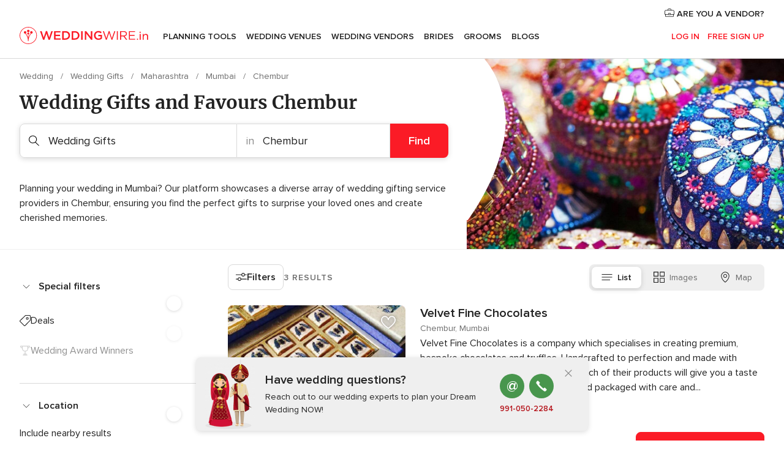

--- FILE ---
content_type: text/html; charset=UTF-8
request_url: https://www.weddingwire.in/wedding-gifts/mumbai/chembur
body_size: 34413
content:
<!DOCTYPE html>
<html lang="en-IN" prefix="og: http://ogp.me/ns#">
<head>
<meta http-equiv="Content-Type" content="text/html; charset=utf-8">
<title>The 10 Best Wedding Gifts Shops in Chembur - Weddingwire.in</title>
<meta name="description" content="Searching for original wedding gifts in India? Check prices and promotions to surprise your loved ones with gifts they will treasure and remember forever!">
<meta name="keywords" content="Wedding Gifts Chembur, Wedding Gifts in Chembur, Wedding Gifts weddings Chembur, Wedding Gifts wedding Chembur">
<meta name="robots" content="all">
<meta name="distribution" content="global">
<meta name="rating" content="general">
<meta name="pbdate" content="17:32:15 27/01/2026">
<link rel="canonical" href="https://www.weddingwire.in/wedding-gifts/mumbai/chembur">
<link rel="alternate" href="android-app://in.co.weddings.launcher/weddingscoin/m.weddingwire.in/wedding-gifts/mumbai/chembur">
<meta name="viewport" content="width=device-width, initial-scale=1.0">
<meta name="apple-custom-itunes-app" content="app-id=1113572866">
<meta name="apple-itunes-app" content="app-id=1113572866, app-argument=https://app.appsflyer.com/id1113572866?pid=WP-iOS-IN&c=WP-IN-LANDINGS&s=in">
<meta name="google-play-app" content="app-id=in.co.weddings.launcher">
<link rel="shortcut icon" href="https://www.weddingwire.in/mobile/assets/img/favicon/favicon.png">
<meta property="fb:pages" content="629862527164085" />
<meta property="fb:app_id" content="291590991282112" />
<meta property="og:type" content="website" />
<meta property="og:title" content="Everything you need to plan your event" />
<meta property="og:description" content="Everyone wants their wedding to be the day of their dreams. WeddingWire.in helps you manage the wedding planning process and enjoy it." />
<meta property="og:image" content="https://cdn1.weddingwire.in/assets/img/directory/headings/bg_directory-hero-wedding-gifts.jpg">
<meta property="og:image:secure_url" content="https://cdn1.weddingwire.in/assets/img/directory/headings/bg_directory-hero-wedding-gifts.jpg">
<meta property="og:image:alt" content="Everything you need to plan your event">
<meta property="og:url" content="https://www.weddingwire.in/wedding-gifts/mumbai/chembur" />
<meta name="twitter:card" content="summary_large_image" />
<link rel="stylesheet" href="https://www.weddingwire.in/builds/desktop/css/symfnw-IN136-1-20260127-002-0_www_m_/WebBundleResponsiveMarketplaceListingWeddingwireIndia.css">
<script>
var internalTrackingService = internalTrackingService || {
triggerSubmit : function() {},
triggerAbandon : function() {},
loaded : false
};
</script>
<script type="text/javascript">
function getCookie (name) {var b = document.cookie.match('(^|;)\\s*' + name + '\\s*=\\s*([^;]+)'); return b ? unescape(b.pop()) : null}
function overrideOneTrustGeo () {
const otgeoCookie = getCookie('otgeo') || '';
const regexp = /^([A-Za-z]+)(?:,([A-Za-z]+))?$/g;
const matches = [...otgeoCookie.matchAll(regexp)][0];
if (matches) {
const countryCode = matches[1];
const stateCode = matches[2];
const geolocationResponse = {
countryCode
};
if (stateCode) {
geolocationResponse.stateCode = stateCode;
}
return {
geolocationResponse
};
}
}
var OneTrust = overrideOneTrustGeo() || undefined;
</script>
<span class="ot-sdk-show-settings" style="display: none"></span>
<script src="https://cdn.cookielaw.org/scripttemplates/otSDKStub.js" data-language="en-IN" data-domain-script="cf187042-de22-47c5-bb0f-dacff4a22e2a" data-ignore-ga='true' defer></script>
<script>var isCountryCookiesActiveByDefault=true,CONSENT_ANALYTICS_GROUP="C0002",CONSENT_PERSONALIZATION_GROUP="C0003",CONSENT_TARGETED_ADVERTISING_GROUP="C0004",CONSENT_SOCIAL_MEDIA_GROUP="C0005",cookieConsentContent='',hideCookieConsentLayer= '', OptanonAlertBoxClosed='';hideCookieConsentLayer=getCookie('hideCookieConsentLayer');OptanonAlertBoxClosed=getCookie('OptanonAlertBoxClosed');if(hideCookieConsentLayer==="1"||Boolean(OptanonAlertBoxClosed)){cookieConsentContent=queryStringToJSON(getCookie('OptanonConsent')||'');}function getCookie(e){var o=document.cookie.match("(^|;)\\s*"+e+"\\s*=\\s*([^;]+)");return o?unescape(o.pop()):null}function queryStringToJSON(e){var o=e.split("&"),t={};return o.forEach(function(e){e=e.split("="),t[e[0]]=decodeURIComponent(e[1]||"")}),JSON.parse(JSON.stringify(t))}function isCookieGroupAllowed(e){var o=cookieConsentContent.groups;if("string"!=typeof o){if(!isCountryCookiesActiveByDefault && e===CONSENT_ANALYTICS_GROUP && getCookie('hideCookieConsentLayer')==="1"){return true}return isCountryCookiesActiveByDefault;}for(var t=o.split(","),n=0;n<t.length;n++)if(t[n].indexOf(e,0)>=0)return"1"===t[n].split(":")[1];return!1}function userHasAcceptedTheCookies(){var e=document.getElementsByTagName("body")[0],o=document.createEvent("HTMLEvents");cookieConsentContent=queryStringToJSON(getCookie("OptanonConsent")||""),!0===isCookieGroupAllowed(CONSENT_ANALYTICS_GROUP)&&(o.initEvent("analyticsCookiesHasBeenAccepted",!0,!1),e.dispatchEvent(o)),!0===isCookieGroupAllowed(CONSENT_PERSONALIZATION_GROUP)&&(o.initEvent("personalizationCookiesHasBeenAccepted",!0,!1),e.dispatchEvent(o)),!0===isCookieGroupAllowed(CONSENT_TARGETED_ADVERTISING_GROUP)&&(o.initEvent("targetedAdvertisingCookiesHasBeenAccepted",!0,!1),e.dispatchEvent(o)),!0===isCookieGroupAllowed(CONSENT_SOCIAL_MEDIA_GROUP)&&(o.initEvent("socialMediaAdvertisingCookiesHasBeenAccepted",!0,!1),e.dispatchEvent(o))}</script>
<script>
document.getElementsByTagName('body')[0].addEventListener('oneTrustLoaded', function () {
if (OneTrust.GetDomainData()?.ConsentModel?.Name === 'notice only') {
const cookiePolicyLinkSelector = document.querySelectorAll('.ot-sdk-show-settings')
cookiePolicyLinkSelector.forEach((selector) => {
selector.style.display = 'none'
})
}
})
</script>
<script>
function CMP() {
var body = document.getElementsByTagName('body')[0];
var event = document.createEvent('HTMLEvents');
var callbackIAB = (tcData, success) => {
if (success && (tcData.eventStatus === 'tcloaded' || tcData.eventStatus === 'useractioncomplete')) {
window.__tcfapi('removeEventListener', 2, () => {
}, callbackIAB);
if ((typeof window.Optanon !== "undefined" &&
!window.Optanon.GetDomainData().IsIABEnabled) ||
(tcData.gdprApplies &&
typeof window.Optanon !== "undefined" &&
window.Optanon.GetDomainData().IsIABEnabled &&
getCookie('OptanonAlertBoxClosed'))) {
userHasAcceptedTheCookies();
}
if (isCookieGroupAllowed(CONSENT_ANALYTICS_GROUP) !== true) {
event.initEvent('analyticsCookiesHasBeenDenied', true, false);
body.dispatchEvent(event);
}
if (isCookieGroupAllowed(CONSENT_TARGETED_ADVERTISING_GROUP) !== true) {
event.initEvent('targetedAdvertisingCookiesHasBeenDenied', true, false);
body.dispatchEvent(event);
}
if (tcData.gdprApplies && typeof window.Optanon !== "undefined" && window.Optanon.GetDomainData().IsIABEnabled) {
event.initEvent('IABTcDataReady', true, false);
body.dispatchEvent(event);
} else {
event.initEvent('nonIABCountryDataReady', true, false);
body.dispatchEvent(event);
}
}
}
var cnt = 0;
var consentSetInterval = setInterval(function () {
cnt += 1;
if (cnt === 600) {
userHasAcceptedTheCookies();
clearInterval(consentSetInterval);
}
if (typeof window.Optanon !== "undefined" && !window.Optanon.GetDomainData().IsIABEnabled) {
clearInterval(consentSetInterval);
userHasAcceptedTheCookies();
event.initEvent('oneTrustLoaded', true, false);
body.dispatchEvent(event);
event.initEvent('nonIABCountryDataReady', true, false);
body.dispatchEvent(event);
}
if (typeof window.__tcfapi !== "undefined") {
event.initEvent('oneTrustLoaded', true, false);
body.dispatchEvent(event);
clearInterval(consentSetInterval);
window.__tcfapi('addEventListener', 2, callbackIAB);
}
});
}
function OptanonWrapper() {
CMP();
}
</script>
</head><body>
<script>
var gtagScript = function() { var s = document.createElement("script"), el = document.getElementsByTagName("script")[0]; s.defer = true;
s.src = "https://www.googletagmanager.com/gtag/js?id=G-9Q36VS8JHM";
el.parentNode.insertBefore(s, el);}
window.dataLayer = window.dataLayer || [];
const analyticsGroupOpt = isCookieGroupAllowed(CONSENT_ANALYTICS_GROUP) === true;
const targetedAdsOpt = isCookieGroupAllowed(CONSENT_TARGETED_ADVERTISING_GROUP) === true;
const personalizationOpt = isCookieGroupAllowed(CONSENT_PERSONALIZATION_GROUP) === true;
document.getElementsByTagName('body')[0].addEventListener('targetedAdvertisingCookiesHasBeenAccepted', function () {
gtagScript();
});
if  (targetedAdsOpt || analyticsGroupOpt) {
gtagScript();
}
function gtag(){dataLayer.push(arguments);}
gtag('js', new Date());
gtag('consent', 'default', {
'analytics_storage': analyticsGroupOpt ? 'granted' : 'denied',
'ad_storage': targetedAdsOpt ? 'granted' : 'denied',
'ad_user_data': targetedAdsOpt ? 'granted' : 'denied',
'ad_user_personalization': targetedAdsOpt ? 'granted' : 'denied',
'functionality_storage': targetedAdsOpt ? 'granted' : 'denied',
'personalization_storage': personalizationOpt ? 'granted' : 'denied',
'security_storage': 'granted'
});
gtag('set', 'ads_data_redaction', !analyticsGroupOpt);
gtag('set', 'allow_ad_personalization_signals', analyticsGroupOpt);
gtag('set', 'allow_google_signals', analyticsGroupOpt);
gtag('set', 'allow_interest_groups', analyticsGroupOpt);
gtag('config', 'G-9Q36VS8JHM', { groups: 'analytics', 'send_page_view': false });
gtag('config', 'AW-922723589', { groups: 'adwords' });
</script>

<div id="app-apps-download-banner" class="branch-banner-placeholder branchBannerPlaceholder"></div>

<a class="layoutSkipMain" href="#layoutMain">Ir al contenido principal</a>
<header class="layoutHeader">
<span class="layoutHeader__hamburger app-header-menu-toggle">
<i class="svgIcon app-svg-async svgIcon__list-menu "   data-name="_common/list-menu" data-svg="https://cdn1.weddingwire.in/assets/svg/optimized/_common/list-menu.svg" data-svg-lazyload="1"></i></span>
<a class="layoutHeader__logoAnchor app-analytics-event-click"
href="https://www.weddingwire.in/">
<img src="https://www.weddingwire.in/assets/img/logos/gen_logoHeader.svg"   alt="Wedding"  width="220" height="30"   >
</a>
<nav class="layoutHeader__nav app-header-nav">
<ul class="layoutNavMenu app-header-list">
<li class="layoutNavMenu__header">
<i class="svgIcon app-svg-async svgIcon__close layoutNavMenu__itemClose app-header-menu-toggle"   data-name="_common/close" data-svg="https://cdn1.weddingwire.in/assets/svg/optimized/_common/close.svg" data-svg-lazyload="1"></i>        </li>
<li class="layoutNavMenu__item app-header-menu-item-openSection layoutNavMenu__item--my_wedding ">
<a href="https://www.weddingwire.in/my-wedding-planner"
class="layoutNavMenu__anchor app-header-menu-itemAnchor app-analytics-track-event-click "
data-tracking-section="header" data-tracking-category="Navigation" data-tracking-category-authed="1"
data-tracking-dt="tools"                >
Planning Tools                </a>
<i class="svgIcon app-svg-async svgIcon__angleRightBlood layoutNavMenu__anchorArrow"   data-name="_common/angleRightBlood" data-svg="https://cdn1.weddingwire.in/assets/svg/optimized/_common/angleRightBlood.svg" data-svg-lazyload="1"></i>
<div class="layoutNavMenuTab app-header-menu-itemDropdown">
<div class="layoutNavMenuTab__layout">
<div class="layoutNavMenuTab__header">
<i class="svgIcon app-svg-async svgIcon__angleLeftBlood layoutNavMenuTab__icon app-header-menu-item-closeSection"   data-name="_common/angleLeftBlood" data-svg="https://cdn1.weddingwire.in/assets/svg/optimized/_common/angleLeftBlood.svg" data-svg-lazyload="1"></i>    <a class="layoutNavMenuTab__title" href="https://www.weddingwire.in/my-wedding-planner">
My Wedding    </a>
<i class="svgIcon app-svg-async svgIcon__close layoutNavMenuTab__iconClose app-header-menu-toggle"   data-name="_common/close" data-svg="https://cdn1.weddingwire.in/assets/svg/optimized/_common/close.svg" data-svg-lazyload="1"></i></div>
<div class="layoutNavMenuTabMyWedding">
<div class="layoutNavMenuTabMyWeddingList">
<a class="layoutNavMenuTabMyWedding__title" href="https://www.weddingwire.in/my-wedding-planner">
Plan your unique wedding        </a>
<ul class="layoutNavMenuTabMyWeddingList__content ">
<li class="layoutNavMenuTabMyWeddingList__item layoutNavMenuTabMyWeddingList__item--viewAll">
<a href="https://www.weddingwire.in/my-wedding-planner">Show all</a>
</li>
<li class="layoutNavMenuTabMyWeddingList__item "
>
<a href="https://www.weddingwire.in/wedding-to-do-list">
<i class="svgIcon app-svg-async svgIcon__checklist layoutNavMenuTabMyWeddingList__itemIcon"   data-name="tools/categories/checklist" data-svg="https://cdn1.weddingwire.in/assets/svg/optimized/tools/categories/checklist.svg" data-svg-lazyload="1"></i>                        Checklist                    </a>
</li>
<li class="layoutNavMenuTabMyWeddingList__item "
>
<a href="https://www.weddingwire.in/wedding-guest-list">
<i class="svgIcon app-svg-async svgIcon__guests layoutNavMenuTabMyWeddingList__itemIcon"   data-name="tools/categories/guests" data-svg="https://cdn1.weddingwire.in/assets/svg/optimized/tools/categories/guests.svg" data-svg-lazyload="1"></i>                        Guests                    </a>
</li>
<li class="layoutNavMenuTabMyWeddingList__item "
>
<a href="https://www.weddingwire.in/wedding-budget-planner">
<i class="svgIcon app-svg-async svgIcon__budget layoutNavMenuTabMyWeddingList__itemIcon"   data-name="tools/categories/budget" data-svg="https://cdn1.weddingwire.in/assets/svg/optimized/tools/categories/budget.svg" data-svg-lazyload="1"></i>                        Budget                    </a>
</li>
<li class="layoutNavMenuTabMyWeddingList__item "
>
<a href="https://www.weddingwire.in/my-wedding-providers">
<i class="svgIcon app-svg-async svgIcon__vendors layoutNavMenuTabMyWeddingList__itemIcon"   data-name="tools/categories/vendors" data-svg="https://cdn1.weddingwire.in/assets/svg/optimized/tools/categories/vendors.svg" data-svg-lazyload="1"></i>                        Wedding Vendors                    </a>
</li>
<li class="layoutNavMenuTabMyWeddingList__item "
>
<a href="https://www.weddingwire.in/website/index.php?actionReferrer=8">
<i class="svgIcon app-svg-async svgIcon__website layoutNavMenuTabMyWeddingList__itemIcon"   data-name="tools/categories/website" data-svg="https://cdn1.weddingwire.in/assets/svg/optimized/tools/categories/website.svg" data-svg-lazyload="1"></i>                        Wedding website                    </a>
</li>
<li class="layoutNavMenuTabMyWeddingList__item "
>
<a href="https://www.weddingwire.in/wedding-hashtag-generator">
<i class="svgIcon app-svg-async svgIcon__hashtag-generator layoutNavMenuTabMyWeddingList__itemIcon"   data-name="tools/categories/hashtag-generator" data-svg="https://cdn1.weddingwire.in/assets/svg/optimized/tools/categories/hashtag-generator.svg" data-svg-lazyload="1"></i>                        Hashtag generator                    </a>
</li>
</ul>
</div>
<div class="layoutNavMenuTabMyWeddingBanners">
<div class="layoutNavMenuBannerBox app-header-menu-banner app-link "
data-href="https://www.weddingwire.in/app-weddings"
>
<div class="layoutNavMenuBannerBox__content">
<p class="layoutNavMenuBannerBox__title">Get the WeddingWire app</p>
<span class="layoutNavMenuBannerBox__subtitle">Plan your wedding on the go with the WeddingWire app.</span>
</div>
<img data-src="https://www.weddingwire.in/assets/img/logos/square-icon.svg"  class="lazyload layoutNavMenuBannerBox__icon" alt="App icon"  width="60" height="60"  >
</div>
<div class="layoutNavMenuBannerBox app-header-menu-banner app-link "
data-href="https://www.weddingwire.in/album-wedding-wedshoots"
>
<div class="layoutNavMenuBannerBox__content">
<a class="layoutNavMenuBannerBox__title" href="https://www.weddingwire.in/album-wedding-wedshoots">Wedshoots</a>
<span class="layoutNavMenuBannerBox__subtitle">Easily collect all of your guests' event photos in one album!</span>
</div>
<img data-src="https://www.weddingwire.in/assets/img/wedshoots/ico_wedshoots.svg"  class="lazyload layoutNavMenuBannerBox__icon" alt="WedShoots icon"  width="60" height="60"  >
</div>
</div>
</div>    </div>
</div>
</li>
<li class="layoutNavMenu__item app-header-menu-item-openSection layoutNavMenu__item--venues ">
<a href="https://www.weddingwire.in/wedding-venues"
class="layoutNavMenu__anchor app-header-menu-itemAnchor app-analytics-track-event-click "
data-tracking-section="header" data-tracking-category="Navigation" data-tracking-category-authed="1"
data-tracking-dt="venues"                >
Wedding Venues                </a>
<i class="svgIcon app-svg-async svgIcon__angleRightBlood layoutNavMenu__anchorArrow"   data-name="_common/angleRightBlood" data-svg="https://cdn1.weddingwire.in/assets/svg/optimized/_common/angleRightBlood.svg" data-svg-lazyload="1"></i>
<div class="layoutNavMenuTab app-header-menu-itemDropdown">
<div class="layoutNavMenuTab__layout">
<div class="layoutNavMenuTab__header">
<i class="svgIcon app-svg-async svgIcon__angleLeftBlood layoutNavMenuTab__icon app-header-menu-item-closeSection"   data-name="_common/angleLeftBlood" data-svg="https://cdn1.weddingwire.in/assets/svg/optimized/_common/angleLeftBlood.svg" data-svg-lazyload="1"></i>    <a class="layoutNavMenuTab__title" href="https://www.weddingwire.in/wedding-venues">
Venues    </a>
<i class="svgIcon app-svg-async svgIcon__close layoutNavMenuTab__iconClose app-header-menu-toggle"   data-name="_common/close" data-svg="https://cdn1.weddingwire.in/assets/svg/optimized/_common/close.svg" data-svg-lazyload="1"></i></div>
<div class="layoutNavMenuTabVenues">
<div class="layoutNavMenuTabVenues__categories">
<div class="layoutNavMenuTabVenuesList">
<a class="layoutNavMenuTabVenues__title"
href="https://www.weddingwire.in/wedding-venues">
Wedding Venues            </a>
<ul class="layoutNavMenuTabVenuesList__content">
<li class="layoutNavMenuTabVenuesList__item layoutNavMenuTabVenuesList__item--viewAll">
<a href="https://www.weddingwire.in/wedding-venues">Show all</a>
</li>
<li class="layoutNavMenuTabVenuesList__item">
<a href="https://www.weddingwire.in/banquet-halls">
Banquet Halls                        </a>
</li>
<li class="layoutNavMenuTabVenuesList__item">
<a href="https://www.weddingwire.in/hotels">
Hotels                        </a>
</li>
<li class="layoutNavMenuTabVenuesList__item">
<a href="https://www.weddingwire.in/marriage-garden">
Marriage Garden                        </a>
</li>
<li class="layoutNavMenuTabVenuesList__item">
<a href="https://www.weddingwire.in/kalyana-mandapams">
Kalyana Mandapams                        </a>
</li>
<li class="layoutNavMenuTabVenuesList__item">
<a href="https://www.weddingwire.in/wedding-resorts">
Wedding Resorts                        </a>
</li>
<li class="layoutNavMenuTabVenuesList__item">
<a href="https://www.weddingwire.in/wedding-lawns-farmhouses">
Wedding Lawns Farmhouses                        </a>
</li>
<li class="layoutNavMenuTabVenuesList__item layoutNavMenuTabVenuesList__item--highlight">
<a href="https://www.weddingwire.in/promotions/wedding-venues">
Promotions                        </a>
</li>
</ul>
</div>
</div>
<div class="layoutNavMenuTabVenuesBanners">
<div class="layoutNavMenuBannerBox app-header-menu-banner app-link app-analytics-track-event-click"
data-href="https://www.weddingwire.in/destination-wedding"
data-tracking-section=header_venues                      data-tracking-category=Navigation                      data-tracking-dt=destination_weddings         >
<div class="layoutNavMenuBannerBox__content">
<p class="layoutNavMenuBannerBox__title">Destination weddings</p>
<span class="layoutNavMenuBannerBox__subtitle">Easily plan your international wedding.</span>
</div>
<img class="svgIcon svgIcon__plane_destination layoutNavMenuBannerBox__icon lazyload" data-src="https://cdn1.weddingwire.in/assets/svg/original/illustration/plane_destination.svg"  alt="illustration plane destination" width="56" height="56" >    </div>
</div>
</div>
</div>
</div>
</li>
<li class="layoutNavMenu__item app-header-menu-item-openSection layoutNavMenu__item--vendors ">
<a href="https://www.weddingwire.in/wedding-vendors"
class="layoutNavMenu__anchor app-header-menu-itemAnchor app-analytics-track-event-click "
data-tracking-section="header" data-tracking-category="Navigation" data-tracking-category-authed="1"
data-tracking-dt="vendors"                >
Wedding Vendors                </a>
<i class="svgIcon app-svg-async svgIcon__angleRightBlood layoutNavMenu__anchorArrow"   data-name="_common/angleRightBlood" data-svg="https://cdn1.weddingwire.in/assets/svg/optimized/_common/angleRightBlood.svg" data-svg-lazyload="1"></i>
<div class="layoutNavMenuTab app-header-menu-itemDropdown">
<div class="layoutNavMenuTab__layout">
<div class="layoutNavMenuTab__header">
<i class="svgIcon app-svg-async svgIcon__angleLeftBlood layoutNavMenuTab__icon app-header-menu-item-closeSection"   data-name="_common/angleLeftBlood" data-svg="https://cdn1.weddingwire.in/assets/svg/optimized/_common/angleLeftBlood.svg" data-svg-lazyload="1"></i>    <a class="layoutNavMenuTab__title" href="https://www.weddingwire.in/wedding-vendors">
Vendors    </a>
<i class="svgIcon app-svg-async svgIcon__close layoutNavMenuTab__iconClose app-header-menu-toggle"   data-name="_common/close" data-svg="https://cdn1.weddingwire.in/assets/svg/optimized/_common/close.svg" data-svg-lazyload="1"></i></div>
<div class="layoutNavMenuTabVendors">
<div class="layoutNavMenuTabVendors__content">
<div class="layoutNavMenuTabVendorsList">
<a class="layoutNavMenuTabVendors__title" href="https://www.weddingwire.in/wedding-vendors">
Start hiring your vendors            </a>
<ul class="layoutNavMenuTabVendorsList__content">
<li class="layoutNavMenuTabVendorsList__item layoutNavMenuTabVendorsList__item--viewAll">
<a href="https://www.weddingwire.in/wedding-vendors">Show all</a>
</li>
<li class="layoutNavMenuTabVendorsList__item">
<i class="svgIcon app-svg-async svgIcon__categPhoto layoutNavMenuTabVendorsList__itemIcon"   data-name="vendors/categories/categPhoto" data-svg="https://cdn1.weddingwire.in/assets/svg/optimized/vendors/categories/categPhoto.svg" data-svg-lazyload="1"></i>                        <a href="https://www.weddingwire.in/wedding-photographers">
Wedding Photographers                        </a>
</li>
<li class="layoutNavMenuTabVendorsList__item">
<i class="svgIcon app-svg-async svgIcon__categVideo layoutNavMenuTabVendorsList__itemIcon"   data-name="vendors/categories/categVideo" data-svg="https://cdn1.weddingwire.in/assets/svg/optimized/vendors/categories/categVideo.svg" data-svg-lazyload="1"></i>                        <a href="https://www.weddingwire.in/wedding-videography">
Wedding Videography                        </a>
</li>
<li class="layoutNavMenuTabVendorsList__item">
<i class="svgIcon app-svg-async svgIcon__categMusic layoutNavMenuTabVendorsList__itemIcon"   data-name="vendors/categories/categMusic" data-svg="https://cdn1.weddingwire.in/assets/svg/optimized/vendors/categories/categMusic.svg" data-svg-lazyload="1"></i>                        <a href="https://www.weddingwire.in/wedding-music">
Wedding Music                        </a>
</li>
<li class="layoutNavMenuTabVendorsList__item">
<i class="svgIcon app-svg-async svgIcon__categCatering layoutNavMenuTabVendorsList__itemIcon"   data-name="vendors/categories/categCatering" data-svg="https://cdn1.weddingwire.in/assets/svg/optimized/vendors/categories/categCatering.svg" data-svg-lazyload="1"></i>                        <a href="https://www.weddingwire.in/caterers">
Caterers                        </a>
</li>
<li class="layoutNavMenuTabVendorsList__item">
<i class="svgIcon app-svg-async svgIcon__categTransport layoutNavMenuTabVendorsList__itemIcon"   data-name="vendors/categories/categTransport" data-svg="https://cdn1.weddingwire.in/assets/svg/optimized/vendors/categories/categTransport.svg" data-svg-lazyload="1"></i>                        <a href="https://www.weddingwire.in/wedding-transportation">
Wedding Transportation                        </a>
</li>
<li class="layoutNavMenuTabVendorsList__item">
<i class="svgIcon app-svg-async svgIcon__categInvite layoutNavMenuTabVendorsList__itemIcon"   data-name="vendors/categories/categInvite" data-svg="https://cdn1.weddingwire.in/assets/svg/optimized/vendors/categories/categInvite.svg" data-svg-lazyload="1"></i>                        <a href="https://www.weddingwire.in/wedding-invitations">
Wedding Invitations                        </a>
</li>
<li class="layoutNavMenuTabVendorsList__item">
<i class="svgIcon app-svg-async svgIcon__categGift layoutNavMenuTabVendorsList__itemIcon"   data-name="vendors/categories/categGift" data-svg="https://cdn1.weddingwire.in/assets/svg/optimized/vendors/categories/categGift.svg" data-svg-lazyload="1"></i>                        <a href="https://www.weddingwire.in/wedding-gifts">
Wedding Gifts                        </a>
</li>
<li class="layoutNavMenuTabVendorsList__item">
<i class="svgIcon app-svg-async svgIcon__categFlower layoutNavMenuTabVendorsList__itemIcon"   data-name="vendors/categories/categFlower" data-svg="https://cdn1.weddingwire.in/assets/svg/optimized/vendors/categories/categFlower.svg" data-svg-lazyload="1"></i>                        <a href="https://www.weddingwire.in/florists">
Florists                        </a>
</li>
<li class="layoutNavMenuTabVendorsList__item">
<i class="svgIcon app-svg-async svgIcon__categPlanner layoutNavMenuTabVendorsList__itemIcon"   data-name="vendors/categories/categPlanner" data-svg="https://cdn1.weddingwire.in/assets/svg/optimized/vendors/categories/categPlanner.svg" data-svg-lazyload="1"></i>                        <a href="https://www.weddingwire.in/wedding-planners">
Wedding Planners                        </a>
</li>
</ul>
</div>
<div class="layoutNavMenuTabVendorsListOthers">
<p class="layoutNavMenuTabVendorsListOthers__subtitle">Complete your wedding team</p>
<ul class="layoutNavMenuTabVendorsListOthers__container">
<li class="layoutNavMenuTabVendorsListOthers__item">
<a href="https://www.weddingwire.in/wedding-choreographers">
Wedding Choreographers                        </a>
</li>
<li class="layoutNavMenuTabVendorsListOthers__item">
<a href="https://www.weddingwire.in/photobooth">
Photobooth                        </a>
</li>
<li class="layoutNavMenuTabVendorsListOthers__item">
<a href="https://www.weddingwire.in/wedding-dj">
Wedding DJ                        </a>
</li>
<li class="layoutNavMenuTabVendorsListOthers__item">
<a href="https://www.weddingwire.in/wedding-cakes">
Wedding Cakes                        </a>
</li>
<li class="layoutNavMenuTabVendorsListOthers__item">
<a href="https://www.weddingwire.in/wedding-decorators">
Wedding Decorators                        </a>
</li>
<li class="layoutNavMenuTabVendorsListOthers__item">
<a href="https://www.weddingwire.in/party-places">
Party Places                        </a>
</li>
<li class="layoutNavMenuTabVendorsListOthers__item">
<a href="https://www.weddingwire.in/honeymoon">
Honeymoon                        </a>
</li>
<li class="layoutNavMenuTabVendorsListOthers__item">
<a href="https://www.weddingwire.in/wedding-entertainment">
Wedding Entertainment                        </a>
</li>
<li class="layoutNavMenuTabVendorsListOthers__item">
<a href="https://www.weddingwire.in/tent-house">
Tent House                        </a>
</li>
<li class="layoutNavMenuTabVendorsListOthers__deals">
<a href="https://www.weddingwire.in/promotions/wedding-vendors">
Promotions                        </a>
</li>
</ul>
</div>
</div>
<div class="layoutNavMenuTabVendorsBanners">
<div class="layoutNavMenuBannerBox app-header-menu-banner app-link app-analytics-track-event-click"
data-href="https://www.weddingwire.in/destination-wedding"
data-tracking-section=header_vendors                      data-tracking-category=Navigation                      data-tracking-dt=destination_weddings         >
<div class="layoutNavMenuBannerBox__content">
<p class="layoutNavMenuBannerBox__title">Destination weddings</p>
<span class="layoutNavMenuBannerBox__subtitle">Easily plan your international wedding.</span>
</div>
<img class="svgIcon svgIcon__plane_destination layoutNavMenuBannerBox__icon lazyload" data-src="https://cdn1.weddingwire.in/assets/svg/original/illustration/plane_destination.svg"  alt="illustration plane destination" width="56" height="56" >    </div>
</div>
<div class="layoutNavMenuTabVendorsOtherTabs">
<div class="layoutNavMenuTabVendorsBride">
<p class="layoutNavMenuTabVendorsOtherTabs__subtitle">Brides</p>
<ul class="layoutNavMenuTabVendorsOtherTabsList">
<li class="layoutNavMenuTabVendorsOtherTabsList__item">
<a href="https://www.weddingwire.in/mehndi-artists">
Mehndi Artists                                </a>
</li>
<li class="layoutNavMenuTabVendorsOtherTabsList__item">
<a href="https://www.weddingwire.in/bridal-makeup-artists">
Bridal Makeup Artists                                </a>
</li>
<li class="layoutNavMenuTabVendorsOtherTabsList__item">
<a href="https://www.weddingwire.in/makeup-salon">
Makeup Salon                                </a>
</li>
<li class="layoutNavMenuTabVendorsOtherTabsList__item">
<a href="https://www.weddingwire.in/bridal-jewellery">
Bridal Jewellery                                </a>
</li>
<li class="layoutNavMenuTabVendorsOtherTabsList__item">
<a href="https://www.weddingwire.in/bridal-lehenga">
Bridal Lehenga                                </a>
</li>
<li class="layoutNavMenuTabVendorsOtherTabsList__item">
<a href="https://www.weddingwire.in/trousseau-packing">
Trousseau Packing                                </a>
</li>
<li class="layoutNavMenuTabVendorsOtherTabsList__item layoutNavMenuTabVendorsOtherTabsList__item--deals">
<a href="https://www.weddingwire.in/promotions/brides">
Promotions                            </a>
</li>
</ul>
</div>
<div class="layoutNavMenuTabVendorsGrooms">
<p class="layoutNavMenuTabVendorsOtherTabs__subtitle">Grooms</p>
<ul class="layoutNavMenuTabVendorsOtherTabsList">
<li class="layoutNavMenuTabVendorsOtherTabsList__item">
<a href="https://www.weddingwire.in/sherwani">
Sherwani                                </a>
</li>
<li class="layoutNavMenuTabVendorsOtherTabsList__item layoutNavMenuTabVendorsOtherTabsList__item--deals">
<a href="https://www.weddingwire.in/promotions/grooms">
Promotions                            </a>
</li>
</ul>
</div>
</div>
</div>    </div>
</div>
</li>
<li class="layoutNavMenu__item app-header-menu-item-openSection layoutNavMenu__item--brides ">
<a href="https://www.weddingwire.in/brides"
class="layoutNavMenu__anchor app-header-menu-itemAnchor app-analytics-track-event-click "
data-tracking-section="header" data-tracking-category="Navigation" data-tracking-category-authed="1"
>
Brides                </a>
<i class="svgIcon app-svg-async svgIcon__angleRightBlood layoutNavMenu__anchorArrow"   data-name="_common/angleRightBlood" data-svg="https://cdn1.weddingwire.in/assets/svg/optimized/_common/angleRightBlood.svg" data-svg-lazyload="1"></i>
<div class="layoutNavMenuTab app-header-menu-itemDropdown">
<div class="layoutNavMenuTab__layout">
<div class="layoutNavMenuTab__header">
<i class="svgIcon app-svg-async svgIcon__angleLeftBlood layoutNavMenuTab__icon app-header-menu-item-closeSection"   data-name="_common/angleLeftBlood" data-svg="https://cdn1.weddingwire.in/assets/svg/optimized/_common/angleLeftBlood.svg" data-svg-lazyload="1"></i>    <a class="layoutNavMenuTab__title" href="https://www.weddingwire.in/brides">
Brides    </a>
<i class="svgIcon app-svg-async svgIcon__close layoutNavMenuTab__iconClose app-header-menu-toggle"   data-name="_common/close" data-svg="https://cdn1.weddingwire.in/assets/svg/optimized/_common/close.svg" data-svg-lazyload="1"></i></div>
<div class="layoutNavMenuTabBridesGrooms">
<div class="layoutNavMenuTabBridesGroomsList">
<a class="layoutNavMenuTabBridesGrooms__title" href="https://www.weddingwire.in/brides">
Brides        </a>
<ul class="layoutNavMenuTabBridesGroomsList__content">
<li class="layoutNavMenuTabBridesGroomsList__item layoutNavMenuTabBridesGroomsList__item--viewAll">
<a href="https://www.weddingwire.in/brides">Show all</a>
</li>
<li class="layoutNavMenuTabBridesGroomsList__item">
<a href="https://www.weddingwire.in/mehndi-artists">
Mehndi Artists                    </a>
</li>
<li class="layoutNavMenuTabBridesGroomsList__item">
<a href="https://www.weddingwire.in/bridal-makeup-artists">
Bridal Makeup Artists                    </a>
</li>
<li class="layoutNavMenuTabBridesGroomsList__item">
<a href="https://www.weddingwire.in/makeup-salon">
Makeup Salon                    </a>
</li>
<li class="layoutNavMenuTabBridesGroomsList__item">
<a href="https://www.weddingwire.in/bridal-jewellery">
Bridal Jewellery                    </a>
</li>
<li class="layoutNavMenuTabBridesGroomsList__item">
<a href="https://www.weddingwire.in/bridal-lehenga">
Bridal Lehenga                    </a>
</li>
<li class="layoutNavMenuTabBridesGroomsList__item">
<a href="https://www.weddingwire.in/trousseau-packing">
Trousseau Packing                    </a>
</li>
<li class="layoutNavMenuTabBridesGroomsList__item layoutNavMenuTabBridesGroomsList__item--highlight">
<a href="https://www.weddingwire.in/promotions/brides">
Promotions                </a>
</li>
</ul>
</div>
</div>    </div>
</div>
</li>
<li class="layoutNavMenu__item app-header-menu-item-openSection layoutNavMenu__item--grooms ">
<a href="https://www.weddingwire.in/grooms"
class="layoutNavMenu__anchor app-header-menu-itemAnchor app-analytics-track-event-click "
data-tracking-section="header" data-tracking-category="Navigation" data-tracking-category-authed="1"
>
Grooms                </a>
<i class="svgIcon app-svg-async svgIcon__angleRightBlood layoutNavMenu__anchorArrow"   data-name="_common/angleRightBlood" data-svg="https://cdn1.weddingwire.in/assets/svg/optimized/_common/angleRightBlood.svg" data-svg-lazyload="1"></i>
<div class="layoutNavMenuTab app-header-menu-itemDropdown">
<div class="layoutNavMenuTab__layout">
<div class="layoutNavMenuTab__header">
<i class="svgIcon app-svg-async svgIcon__angleLeftBlood layoutNavMenuTab__icon app-header-menu-item-closeSection"   data-name="_common/angleLeftBlood" data-svg="https://cdn1.weddingwire.in/assets/svg/optimized/_common/angleLeftBlood.svg" data-svg-lazyload="1"></i>    <a class="layoutNavMenuTab__title" href="https://www.weddingwire.in/grooms">
Grooms    </a>
<i class="svgIcon app-svg-async svgIcon__close layoutNavMenuTab__iconClose app-header-menu-toggle"   data-name="_common/close" data-svg="https://cdn1.weddingwire.in/assets/svg/optimized/_common/close.svg" data-svg-lazyload="1"></i></div>
<div class="layoutNavMenuTabBridesGrooms">
<div class="layoutNavMenuTabBridesGroomsList">
<a class="layoutNavMenuTabBridesGrooms__title" href="https://www.weddingwire.in/grooms">
Grooms        </a>
<ul class="layoutNavMenuTabBridesGroomsList__content">
<li class="layoutNavMenuTabBridesGroomsList__item layoutNavMenuTabBridesGroomsList__item--viewAll">
<a href="https://www.weddingwire.in/grooms">Show all</a>
</li>
<li class="layoutNavMenuTabBridesGroomsList__item">
<a href="https://www.weddingwire.in/sherwani">
Sherwani                    </a>
</li>
<li class="layoutNavMenuTabBridesGroomsList__item layoutNavMenuTabBridesGroomsList__item--highlight">
<a href="https://www.weddingwire.in/promotions/grooms">
Promotions                </a>
</li>
</ul>
</div>
</div>    </div>
</div>
</li>
<li class="layoutNavMenu__item app-header-menu-item-openSection layoutNavMenu__item--articles ">
<a href="https://www.weddingwire.in/wedding-tips"
class="layoutNavMenu__anchor app-header-menu-itemAnchor app-analytics-track-event-click "
data-tracking-section="header" data-tracking-category="Navigation" data-tracking-category-authed="1"
data-tracking-dt="ideas"                >
Blogs                </a>
<i class="svgIcon app-svg-async svgIcon__angleRightBlood layoutNavMenu__anchorArrow"   data-name="_common/angleRightBlood" data-svg="https://cdn1.weddingwire.in/assets/svg/optimized/_common/angleRightBlood.svg" data-svg-lazyload="1"></i>
<div class="layoutNavMenuTab app-header-menu-itemDropdown">
<div class="layoutNavMenuTab__layout">
<div class="layoutNavMenuTab__header">
<i class="svgIcon app-svg-async svgIcon__angleLeftBlood layoutNavMenuTab__icon app-header-menu-item-closeSection"   data-name="_common/angleLeftBlood" data-svg="https://cdn1.weddingwire.in/assets/svg/optimized/_common/angleLeftBlood.svg" data-svg-lazyload="1"></i>    <a class="layoutNavMenuTab__title" href="https://www.weddingwire.in/wedding-tips">
Wedding ideas    </a>
<i class="svgIcon app-svg-async svgIcon__close layoutNavMenuTab__iconClose app-header-menu-toggle"   data-name="_common/close" data-svg="https://cdn1.weddingwire.in/assets/svg/optimized/_common/close.svg" data-svg-lazyload="1"></i></div>
<div class="layoutNavMenuTabArticles">
<div class="layoutNavMenuTabArticlesList">
<a class="layoutNavMenuTabArticles__title" href="https://www.weddingwire.in/wedding-tips">
Wedding inspiration and ideas        </a>
<ul class="layoutNavMenuTabArticlesList__content">
<li class="layoutNavMenuTabArticlesList__item layoutNavMenuTabArticlesList__item--viewAll">
<a href="https://www.weddingwire.in/wedding-tips">Show all</a>
</li>
<li class="layoutNavMenuTabArticlesList__item">
<a href="https://www.weddingwire.in/wedding-tips/before-the-wedding--t1">
Before the wedding                    </a>
</li>
<li class="layoutNavMenuTabArticlesList__item">
<a href="https://www.weddingwire.in/wedding-tips/the-wedding-ceremony--t2">
The wedding ceremony                    </a>
</li>
<li class="layoutNavMenuTabArticlesList__item">
<a href="https://www.weddingwire.in/wedding-tips/the-wedding-banquet--t5">
The wedding banquet                    </a>
</li>
<li class="layoutNavMenuTabArticlesList__item">
<a href="https://www.weddingwire.in/wedding-tips/the-services-for-your-wedding--t4">
The services for your wedding                    </a>
</li>
<li class="layoutNavMenuTabArticlesList__item">
<a href="https://www.weddingwire.in/wedding-tips/wedding-fashion--t7">
Wedding fashion                    </a>
</li>
<li class="layoutNavMenuTabArticlesList__item">
<a href="https://www.weddingwire.in/wedding-tips/health-and-beauty--t6">
Health and beauty                    </a>
</li>
<li class="layoutNavMenuTabArticlesList__item">
<a href="https://www.weddingwire.in/wedding-tips/honeymoon--t8">
Honeymoon                    </a>
</li>
<li class="layoutNavMenuTabArticlesList__item">
<a href="https://www.weddingwire.in/wedding-tips/after-the-wedding--t10">
After the wedding                    </a>
</li>
<li class="layoutNavMenuTabArticlesList__item">
<a href="https://www.weddingwire.in/wedding-tips/the-wedding-reception--t3">
The wedding reception                    </a>
</li>
</ul>
</div>
<div class="layoutNavMenuTabArticlesBanners">
<div class="layoutNavMenuTabArticlesBannersItem app-header-menu-banner app-link"
data-href="https://www.weddingwire.in/real-weddings">
<figure class="layoutNavMenuTabArticlesBannersItem__figure">
<img data-src="https://www.weddingwire.in/assets/img/components/header/tabs/realweddings_banner.jpg" data-srcset="https://www.weddingwire.in/assets/img/components/header/tabs/realweddings_banner@2x.jpg 2x" class="lazyload layoutNavMenuTabArticlesBannersItem__image" alt="Real Weddings"  width="304" height="90"  >
<figcaption class="layoutNavMenuTabArticlesBannersItem__content">
<a href="https://www.weddingwire.in/real-weddings"
title="Real Weddings"
class="layoutNavMenuTabArticlesBannersItem__title">Real Weddings</a>
<p class="layoutNavMenuTabArticlesBannersItem__description">
Find wedding inspiration that fits your style with photos from real couples.            </p>
</figcaption>
</figure>
</div>
</div>
</div>    </div>
</div>
</li>
<li class="layoutNavMenu__item app-header-menu-item-openSection layoutNavMenu__item--community ">
<a href="https://community.weddingwire.in/"
class="layoutNavMenu__anchor app-header-menu-itemAnchor app-analytics-track-event-click "
data-tracking-section="header" data-tracking-category="Navigation" data-tracking-category-authed="1"
data-tracking-dt="community"                >
Community                </a>
<i class="svgIcon app-svg-async svgIcon__angleRightBlood layoutNavMenu__anchorArrow"   data-name="_common/angleRightBlood" data-svg="https://cdn1.weddingwire.in/assets/svg/optimized/_common/angleRightBlood.svg" data-svg-lazyload="1"></i>
<div class="layoutNavMenuTab app-header-menu-itemDropdown">
<div class="layoutNavMenuTab__layout">
<div class="layoutNavMenuTab__header">
<i class="svgIcon app-svg-async svgIcon__angleLeftBlood layoutNavMenuTab__icon app-header-menu-item-closeSection"   data-name="_common/angleLeftBlood" data-svg="https://cdn1.weddingwire.in/assets/svg/optimized/_common/angleLeftBlood.svg" data-svg-lazyload="1"></i>    <a class="layoutNavMenuTab__title" href="https://community.weddingwire.in/">
Community    </a>
<i class="svgIcon app-svg-async svgIcon__close layoutNavMenuTab__iconClose app-header-menu-toggle"   data-name="_common/close" data-svg="https://cdn1.weddingwire.in/assets/svg/optimized/_common/close.svg" data-svg-lazyload="1"></i></div>
<div class="layoutNavMenuTabCommunity">
<div class="layoutNavMenuTabCommunityList">
<a class="layoutNavMenuTabCommunity__title" href="https://community.weddingwire.in/">
Community        </a>
<ul class="layoutNavMenuTabCommunityList__content">
<li class="layoutNavMenuTabCommunityList__item layoutNavMenuTabCommunityList__item--viewAll">
<a href="https://community.weddingwire.in/">Show all</a>
</li>
<li class="layoutNavMenuTabCommunityList__item">
<a href="https://community.weddingwire.in/community/gifts-and-favors">
Gifts and Favours                    </a>
</li>
<li class="layoutNavMenuTabCommunityList__item">
<a href="https://community.weddingwire.in/community/invites-and-stationery">
Invites and Stationery                    </a>
</li>
<li class="layoutNavMenuTabCommunityList__item">
<a href="https://community.weddingwire.in/community/fitness-and-health">
Fitness and Health                    </a>
</li>
<li class="layoutNavMenuTabCommunityList__item">
<a href="https://community.weddingwire.in/community/bachelor-and-bachelorette-fun">
Bachelor & Bachelorette Fun                    </a>
</li>
<li class="layoutNavMenuTabCommunityList__item">
<a href="https://community.weddingwire.in/community/wedding-fashion">
Wedding Fashion                    </a>
</li>
<li class="layoutNavMenuTabCommunityList__item">
<a href="https://community.weddingwire.in/community/beauty-hair-makeup">
Beauty, Hair & Makeup                    </a>
</li>
<li class="layoutNavMenuTabCommunityList__item">
<a href="https://community.weddingwire.in/community/traditions-and-ceremonies">
Traditions & Ceremonies                    </a>
</li>
<li class="layoutNavMenuTabCommunityList__item">
<a href="https://community.weddingwire.in/community/honeymoon">
Honeymoon                    </a>
</li>
<li class="layoutNavMenuTabCommunityList__item">
<a href="https://community.weddingwire.in/community/trending-weddings">
Trending Weddings                    </a>
</li>
<li class="layoutNavMenuTabCommunityList__item">
<a href="https://community.weddingwire.in/community/plan-wedding">
Plan a Wedding                    </a>
</li>
<li class="layoutNavMenuTabCommunityList__item">
<a href="https://community.weddingwire.in/community/weddingwire-tech-support">
WeddingWire Tech Support                    </a>
</li>
<li class="layoutNavMenuTabCommunityList__item">
<a href="https://community.weddingwire.in/community/pre-wedding-functions">
Pre-Wedding Functions                    </a>
</li>
<li class="layoutNavMenuTabCommunityList__item">
<a href="https://community.weddingwire.in/community/do-it-yourself">
Do It Yourself                    </a>
</li>
<li class="layoutNavMenuTabCommunityList__item">
<a href="https://community.weddingwire.in/community/married-life">
Married Life                    </a>
</li>
<li class="layoutNavMenuTabCommunityList__item">
<a href="https://community.weddingwire.in/community/wedding-trivia">
Wedding Trivia                    </a>
</li>
<li class="layoutNavMenuTabCommunityList__item">
<a href="https://community.weddingwire.in/community/community-conversations">
Community Conversations                    </a>
</li>
<li class="layoutNavMenuTabCommunityList__item">
<a href="https://community.weddingwire.in/community-region">
Groups by City                    </a>
</li>
</ul>
</div>
<div class="layoutNavMenuTabCommunityLast">
<p class="layoutNavMenuTabCommunityLast__subtitle app-header-menu-community app-link"
role="link"
tabindex="0" data-href="https://community.weddingwire.in/">View the latest</p>
<ul class="layoutNavMenuTabCommunityLast__list">
<li>
<a href="https://community.weddingwire.in/">
Discussions                    </a>
</li>
<li>
<a href="https://community.weddingwire.in/photos">
Photos                    </a>
</li>
<li>
<a href="https://community.weddingwire.in/videos">
Videos                    </a>
</li>
<li>
<a href="https://community.weddingwire.in/members">
Members                    </a>
</li>
</ul>
</div>
</div>    </div>
</div>
</li>
<li class="layoutNavMenu__itemFooter">
<a class="layoutNavMenu__anchorFooter" rel="nofollow" href="https://wedshootsapp.onelink.me/2833772549?pid=WP-Android-IN&amp;c=WP-IN-MOBILE&amp;af_dp=wedshoots%3A%2F%2F">WedShoots</a>
</li>
<li class="layoutNavMenu__itemFooter">
<a class="layoutNavMenu__anchorFooter" rel="nofollow" href="https://weddingplanner.onelink.me/c5Pd?pid=WP-Android-IN&amp;c=WP-IN-MOBILE&amp;af_dp=weddingscoin%3A%2F%2F">Get the WeddingWire app</a>
</li>
<li class="layoutNavMenu__itemFooter layoutNavMenu__itemFooter--bordered">
<a class="layoutNavMenu__anchorFooter" href="https://www.weddingwire.in/emp-Acceso.php" rel="nofollow">
Business login            </a>
</li>
</ul>
</nav>
<div class="layoutHeader__overlay app-header-menu-toggle app-header-menu-overlay"></div>
<div class="layoutHeader__authArea app-header-auth-area">
<a href="https://www.weddingwire.in/users-login.php" class="layoutHeader__authNoLoggedAreaMobile" title="User login">
<i class="svgIcon app-svg-async svgIcon__user "   data-name="_common/user" data-svg="https://cdn1.weddingwire.in/assets/svg/optimized/_common/user.svg" data-svg-lazyload="1"></i>    </a>
<div class="layoutHeader__authNoLoggedArea app-header-auth-area">
<a class="layoutHeader__vendorAuth"
rel="nofollow"
href="https://www.weddingwire.in/emp-Acceso.php">
<i class="svgIcon app-svg-async svgIcon__briefcase layoutHeader__vendorAuthIcon"   data-name="vendors/briefcase" data-svg="https://cdn1.weddingwire.in/assets/svg/optimized/vendors/briefcase.svg" data-svg-lazyload="1"></i>    ARE YOU A VENDOR?</a>
<ul class="layoutNavMenuAuth">
<li class="layoutNavMenuAuth__item">
<a href="https://www.weddingwire.in/users-login.php"
class="layoutNavMenuAuth__anchor">Log In</a>
</li>
<li class="layoutNavMenuAuth__item">
<a href="https://www.weddingwire.in/users-signup.php"
class="layoutNavMenuAuth__anchor">Free sign up</a>
</li>
</ul>    </div>
</div>
</header>
<main id="layoutMain" class="layoutMain">

<nav class="breadcrumb app-breadcrumb   breadcrumb--main ">
<ul class="breadcrumb__list">
<li>
<a  href="https://www.weddingwire.in/">
Wedding                    </a>
</li>
<li>
<a  href="https://www.weddingwire.in/wedding-gifts">
Wedding Gifts                    </a>
</li>
<li>
<a  href="https://www.weddingwire.in/wedding-gifts/maharashtra">
Maharashtra                    </a>
</li>
<li>
<a  href="https://www.weddingwire.in/wedding-gifts/mumbai">
Mumbai                    </a>
</li>
<li>
Chembur                            </li>
</ul>
</nav>
<article class="listing listing--listViewExperiment  app-listing">
<div class="app-features-container hidden"
data-multi-category-vendor-recommended=""
data-is-vendor-listing="1"
data-is-vendor-view-enabled="1"
data-is-lead-form-validation-enabled="0"
></div>
<style>
.listingHeading:before { background-image: url(/assets/svg/source/vendors/heading-mask.svg ), url( /assets/img/directory/headings/bg_directory-hero-wedding-gifts.jpg ) ;}
</style>
<header class="listingHeading app-heading
listingHeading__nearByListing">
<h1 class="listingHeading__title">Wedding Gifts and Favours Chembur</h1>
<div class="listingHeading__searcher app-searcher-tracking">
<form class="searcherOpenModal app-searcher-modal suggestCategory         app-smart-searcher    "
method="get"
role="search"
action="https://www.weddingwire.in/busc.php">
<input type="hidden" name="id_grupo" value="2">
<input type="hidden" name="id_sector" value="7">
<input type="hidden" name="id_region" value="9657">
<input type="hidden" name="id_provincia" value="10010749">
<input type="hidden" name="id_poblacion" value="10073733">
<input type="hidden" name="id_geozona" value="">
<input type="hidden" name="geoloc" value="0">
<input type="hidden" name="lat">
<input type="hidden" name="long">
<input type="hidden" name="isBrowseByImagesEnabled" value="">
<input type="hidden" name="keyword" value="">
<input type="hidden" name="faqs[]" value="">
<input type="hidden" name="capacityRange[]" value="">
<i class="svgIcon app-svg-async svgIcon__search searcherOpenModal__icon"   data-name="_common/search" data-svg="https://cdn1.weddingwire.in/assets/svg/optimized/_common/search.svg" data-svg-lazyload="1"></i>        <div class="searcherOpenModal__inputsContainer app-searcher-inputs-container">
<div class="searcherOpenModal__category app-filter-searcher-input">
<input type="hidden"
name="txtStrSearch"
value="Wedding Gifts"
data-last-value="Wedding Gifts"
/>
<span class="searcherOpenModal__input  app-searcher-category-input-tracking app-searcher-category-input"
data-last-value="Wedding Gifts"
>Wedding Gifts</span>
</div>
<div class="searcherOpenModal__location app-searcher-location-input">
<input type="hidden"
name="txtLocSearch"
data-last-value="Chembur"
value="Chembur"
/>
<span class="searcherOpenModal__input  app-searcher-location-input-tracking" data-last-value="Chembur">
Chembur            </span>
</div>
</div>
</form>                <form class="searcher app-searcher suggestCategory
app-smart-searcher     app-searcher-simplification"
method="get"
role="search"
action="https://www.weddingwire.in/busc.php">
<input type="hidden" name="id_grupo" value="2">
<input type="hidden" name="id_sector" value="7">
<input type="hidden" name="id_region" value="9657">
<input type="hidden" name="id_provincia" value="10010749">
<input type="hidden" name="id_poblacion" value="10073733">
<input type="hidden" name="id_geozona" value="">
<input type="hidden" name="geoloc" value="0">
<input type="hidden" name="latitude">
<input type="hidden" name="longitude">
<input type="hidden" name="isBrowseByImagesEnabled" value="">
<input type="hidden" name="keyword" value="">
<input type="hidden" name="faqs[]" value="">
<input type="hidden" name="capacityRange[]" value="">
<div class="searcher__category app-filter-searcher-field ">
<i class="svgIcon app-svg-async svgIcon__search searcher__categoryIcon"   data-name="_common/search" data-svg="https://cdn1.weddingwire.in/assets/svg/optimized/_common/search.svg" data-svg-lazyload="1"></i>                        <input class="searcher__input app-filter-searcher-input app-searcher-category-input-tracking app-searcher-category-input"
type="text"
value="Wedding Gifts"
name="txtStrSearch"
data-last-value="Wedding Gifts"
data-placeholder-default="Search vendor category or name"
data-placeholder-focused="Search vendor category or name"
aria-label="Search vendor category or name"
placeholder="Search vendor category or name"
autocomplete="off">
<span class="searcher__categoryReset app-searcher-reset-category">
<i class="svgIcon app-svg-async svgIcon__close searcher__categoryResetIcon"   data-name="_common/close" data-svg="https://cdn1.weddingwire.in/assets/svg/optimized/_common/close.svg" data-svg-lazyload="1"></i>            </span>
<div class="searcher__placeholder app-filter-searcher-list"></div>
</div>
<div class="searcher__location show-searcher-reset">
<span class="searcher__locationFixedText">in</span>
<input class="searcher__input app-searcher-location-input app-searcher-location-input-tracking"
type="text"
data-last-value="Chembur"
data-placeholder-default="Location"
placeholder="Location"
data-placeholder-focused="Location"
aria-label="Location"
value="Chembur"
name="txtLocSearch"
autocomplete="off">
<span data-href="https://www.weddingwire.in/busc.php?isClearGeo=1&id_grupo=2&id_sector=7" class="searcher__locationReset app-searcher-reset-location">
<i class="svgIcon app-svg-async svgIcon__close searcher__locationResetIcon"   data-name="_common/close" data-svg="https://cdn1.weddingwire.in/assets/svg/optimized/_common/close.svg" data-svg-lazyload="1"></i>            </span>
<span class="searcher__locationReset app-searcher-reset-location">
<i class="svgIcon app-svg-async svgIcon__close searcher__locationResetIcon"   data-name="_common/close" data-svg="https://cdn1.weddingwire.in/assets/svg/optimized/_common/close.svg" data-svg-lazyload="1"></i>        </span>
<div class="searcher__placeholder app-searcher-location-placeholder"></div>
</div>
<button type="submit" class="searcher__submit app-searcher-submit-tracking app-searcher-submit-button">
Find                </button>
</form>                    </div>
<div class="listingHeading__description">
Planning your wedding in Mumbai? Our platform showcases a diverse array of wedding gifting service providers in Chembur, ensuring you find the perfect gifts to surprise your loved ones and create cherished memories.        </div>
</header>
<div class="filterButtonBar app-listing-top-filters-bar-container"></div>
<aside class="sidebar app-vendor-listing-sidebar">
<div class="app-outdoor-space-banner-wrapper-aside outdoorBannerWrapperAside">

    <div class="app-outdoor-space-banner"></div>
        </div>
<section id="topbar-filters-menu" class="listingFilters app-listing-filters-wrapper listingFilters__list_view  " role="navigation">
<div class="listingFilters__content ">
<div class="listingFilters__contentHeader">
<span>Filter</span>
<button class="app-filter-menu-close">
<i class="svgIcon app-svg-async svgIcon__close listingFilters__contentHeaderClose"   data-name="_common/close" data-svg="https://cdn1.weddingwire.in/assets/svg/optimized/_common/close.svg" data-svg-lazyload="1"></i>            </button>
</div>
<div class="listingFilters__contentBody app-listing-filters">
<div class="filterHistory">
</div>
<form class="app-listing-filter-form" name="frmSearchFilters" method="GET" action="https://www.weddingwire.in/search-filters.php" autocomplete="off">
<input type="hidden" name="id_grupo" value="2">
<input type="hidden" name="id_sector" value="7">
<input type="hidden" name="id_region" value="9657">
<input type="hidden" name="id_provincia" value="10010749">
<input type="hidden" name="id_geozona" value="">
<input type="hidden" name="id_poblacion" value="10073733">
<input type="hidden" name="distance" value="">
<input type="hidden" name="lat" value="">
<input type="hidden" name="long" value="">
<input type="hidden" name="showmode" value="list">
<input type="hidden" name="NumPage" value="1">
<input type="hidden" name="userSearch" value="1">
<input type="hidden" name="exclFields" value="">
<input type="hidden" name="txtStrSearch" value="">
<input type="hidden" name="keyword" value="">
<input type="hidden" name="isBroadSearch" value="">
<input type="hidden" name="showNearByListing" value="0">
<input type="hidden" name="isNearby" value="0">
<input type="hidden" name="isOrganicSearch" value="1">
<div class="filterOptions filterOptions--filterFeatured app-listing-filters-options" data-filter-name="filterFeatured">
<fieldset>
<div class="filterOptions__header app-listing-filters-collapse-button">
<button class="filterOptions__title"
aria-controls="app-filters-featured"
aria-expanded="true"
tabindex="0">
<i class="svgIcon app-svg-async svgIcon__angleDown filterOptions__icon"   data-name="_common/angleDown" data-svg="https://cdn1.weddingwire.in/assets/svg/optimized/_common/angleDown.svg" data-svg-lazyload="1"></i>                    <legend>Special filters</legend>
</button>
<div class="filterOptions__count app-listing-filters-count"></div>
</div>
<div class="app-listing-filters-collapse-content">
<ul class="filterOptions__list app-filters-list" id="app-filters-featured">
<li class="filterOptions__item filterOptions__toggleSwitch app-filter-item  ">
<span class="filterOptions__toggleSwitch--label">
<i class="svgIcon app-svg-async svgIcon__promosTag "   data-name="vendors/promosTag" data-svg="https://cdn1.weddingwire.in/assets/svg/optimized/vendors/promosTag.svg" data-svg-lazyload="1"></i>                        Deals                    </span>
<div class="toggleSwitch app-toggle-switch  ">
<div for="hasDeals" class="toggleSwitch__item ">
<input
id="toggle hasDeals"
class="toggleSwitch__input app-toggle-switch-input app-listing-filter-featured app-listing-filter-featured-deals "
type="checkbox"
name="hasDeals"
value="1"
>
<span class="toggleSwitch__slide "></span>
<label for="toggle" class="toggleSwitch__label" data-enabled="Deals" data-disabled="Deals"></label>
</div>
</div>                </li>
<li class="filterOptions__item filterOptions__toggleSwitch app-filter-item disabled ">
<span class="filterOptions__toggleSwitch--label">
<i class="svgIcon app-svg-async svgIcon__weddingAwards-icon "   data-name="vendors/vendorsFacts/weddingAwards-icon" data-svg="https://cdn1.weddingwire.in/assets/svg/optimized/vendors/vendorsFacts/weddingAwards-icon.svg" data-svg-lazyload="1"></i>                                                    Wedding Award Winners                                            </span>
<div class="toggleSwitch app-toggle-switch  ">
<div for="isAwardWinners" class="toggleSwitch__item ">
<input
id="toggle isAwardWinners"
class="toggleSwitch__input app-toggle-switch-input app-listing-filter-featured app-listing-filter-featured-awards "
type="checkbox"
name="isAwardWinners"
value="1"
>
<span class="toggleSwitch__slide "></span>
<label for="toggle" class="toggleSwitch__label" data-enabled="Wedding Award Winners" data-disabled="Wedding Award Winners"></label>
</div>
</div>                    </li>
</ul>
</div>
</fieldset>
</div>
<div class="filterOptions  filterOptions--location app-listing-filters-location app-listing-filters-options" data-filter-name="location">
<fieldset>
<div class="filterOptions__header app-listing-filters-collapse-button">
<button class="filterOptions__title"
aria-controls="app-filters-location"
aria-expanded="true"
tabindex="0">
<i class="svgIcon app-svg-async svgIcon__angleDown filterOptions__icon"   data-name="_common/angleDown" data-svg="https://cdn1.weddingwire.in/assets/svg/optimized/_common/angleDown.svg" data-svg-lazyload="1"></i>                <span id="app-filter-location-searcher-label">
Location                </span>
</button>
<div class="filterOptions__count app-listing-filters-count"></div>
</div>
<div class="app-listing-filters-collapse-content">
<div class="filterOptions__list" id="app-filters-location">
<div class="filterButtonBar filterButtonBar__nearBy filterButtonBar__nearBy--parity app-listing-filters-location-nearby app-filter-item  ">
<span class="filterButtonBar__nearBy--label ">
Include nearby results    </span>
<div class="toggleSwitch app-toggle-switch  ">
<div for="showNearBy" class="toggleSwitch__item ">
<input
id="toggle showNearBy"
class="toggleSwitch__input app-toggle-switch-input app-listing-filter-nearBy "
type="checkbox"
name="showNearBy"
value="1"
>
<span class="toggleSwitch__slide "></span>
<label for="toggle" class="toggleSwitch__label" data-enabled="Include nearby results" data-disabled="Include nearby results"></label>
</div>
</div>    <span class="filterButtonBar__nearBy--info">
Include vendors in neighboring cities up to 30 miles away in search results.    </span>
</div>                            </div>
</div>
</fieldset>
</div>
<div class="filterOptions app-listing-filter-faqs-tracking app-listing-filters-options app-tracking-faqs-filters" data-question-id="3307" data-filter-name="faq3307">
<fieldset>
<div class="filterOptions__header app-listing-filters-collapse-button">
<button class="filterOptions__title"
aria-controls="app-filters-faq3307"
aria-expanded="true"
tabindex="0">
<i class="svgIcon app-svg-async svgIcon__angleDown filterOptions__icon"   data-name="_common/angleDown" data-svg="https://cdn1.weddingwire.in/assets/svg/optimized/_common/angleDown.svg" data-svg-lazyload="1"></i>                <legend>Gift type</legend>
</button>
<div class="filterOptions__count app-listing-filters-count"></div>
</div>
<div class="app-listing-filters-collapse-content">
<ul class="filterOptions__list app-filters-list" id="app-filters-faq3307">
<li class="filterOptions__item app-filter-item" data-testid="filterCategoryOptions">
<div class="checkbox app-form-field"
aria-labelledby="faqs330711481">
<input type="checkbox"
name="faqs[]"
id="faqs330711481"
value="330711481"
class="checkbox__input app-listing-filter-faqs"
>
<label class="checkbox__icon" for="faqs330711481" data-input-value="330711481">
Edible        </label>
</div>
</li>
<li class="filterOptions__item app-filter-item" data-testid="filterCategoryOptions">
<div class="checkbox app-form-field"
aria-labelledby="faqs330711483">
<input type="checkbox"
name="faqs[]"
id="faqs330711483"
value="330711483"
class="checkbox__input app-listing-filter-faqs"
>
<label class="checkbox__icon" for="faqs330711483" data-input-value="330711483">
Non-edible        </label>
</div>
</li>
</ul>
</div>
</fieldset>
</div>
<div class="filterOptions app-listing-filter-faqs-tracking app-listing-filters-options app-tracking-faqs-filters" data-question-id="3317" data-filter-name="faq3317">
<fieldset>
<div class="filterOptions__header app-listing-filters-collapse-button">
<button class="filterOptions__title"
aria-controls="app-filters-faq3317"
aria-expanded="true"
tabindex="0">
<i class="svgIcon app-svg-async svgIcon__angleDown filterOptions__icon"   data-name="_common/angleDown" data-svg="https://cdn1.weddingwire.in/assets/svg/optimized/_common/angleDown.svg" data-svg-lazyload="1"></i>                <legend>Per kg edible gift</legend>
</button>
<div class="filterOptions__count app-listing-filters-count"></div>
</div>
<div class="app-listing-filters-collapse-content">
<ul class="filterOptions__list app-filters-list" id="app-filters-faq3317">
<li class="filterOptions__item app-filter-item" data-testid="filterCategoryOptions">
<div class="checkbox app-form-field"
aria-labelledby="faqs331711525">
<input type="checkbox"
name="faqs[]"
id="faqs331711525"
value="331711525"
class="checkbox__input app-listing-filter-faqs"
>
<label class="checkbox__icon" for="faqs331711525" data-input-value="331711525">
₹100 - ₹199        </label>
</div>
</li>
<li class="filterOptions__item app-filter-item" data-testid="filterCategoryOptions">
<div class="checkbox app-form-field"
aria-labelledby="faqs331711529">
<input type="checkbox"
name="faqs[]"
id="faqs331711529"
value="331711529"
class="checkbox__input app-listing-filter-faqs"
>
<label class="checkbox__icon" for="faqs331711529" data-input-value="331711529">
₹500 - ₹999        </label>
</div>
</li>
<li class="filterOptions__item app-filter-item" data-testid="filterCategoryOptions">
<div class="checkbox app-form-field"
aria-labelledby="faqs331711531">
<input type="checkbox"
name="faqs[]"
id="faqs331711531"
value="331711531"
class="checkbox__input app-listing-filter-faqs"
>
<label class="checkbox__icon" for="faqs331711531" data-input-value="331711531">
₹1000 - ₹1999        </label>
</div>
</li>
</ul>
</div>
</fieldset>
</div>
<div class="filterOptions app-listing-filter-faqs-tracking app-listing-filters-options app-tracking-faqs-filters" data-question-id="3319" data-filter-name="faq3319">
<fieldset>
<div class="filterOptions__header app-listing-filters-collapse-button">
<button class="filterOptions__title"
aria-controls="app-filters-faq3319"
aria-expanded="true"
tabindex="0">
<i class="svgIcon app-svg-async svgIcon__angleDown filterOptions__icon"   data-name="_common/angleDown" data-svg="https://cdn1.weddingwire.in/assets/svg/optimized/_common/angleDown.svg" data-svg-lazyload="1"></i>                <legend>Per non-edible gift</legend>
</button>
<div class="filterOptions__count app-listing-filters-count"></div>
</div>
<div class="app-listing-filters-collapse-content">
<ul class="filterOptions__list app-filters-list" id="app-filters-faq3319">
<li class="filterOptions__item app-filter-item" data-testid="filterCategoryOptions">
<div class="checkbox app-form-field"
aria-labelledby="faqs331911535">
<input type="checkbox"
name="faqs[]"
id="faqs331911535"
value="331911535"
class="checkbox__input app-listing-filter-faqs"
>
<label class="checkbox__icon" for="faqs331911535" data-input-value="331911535">
₹200 - ₹499        </label>
</div>
</li>
<li class="filterOptions__item app-filter-item" data-testid="filterCategoryOptions">
<div class="checkbox app-form-field"
aria-labelledby="faqs331911537">
<input type="checkbox"
name="faqs[]"
id="faqs331911537"
value="331911537"
class="checkbox__input app-listing-filter-faqs"
>
<label class="checkbox__icon" for="faqs331911537" data-input-value="331911537">
₹500 - ₹999        </label>
</div>
</li>
<li class="filterOptions__item app-filter-item" data-testid="filterCategoryOptions">
<div class="checkbox app-form-field"
aria-labelledby="faqs331911539">
<input type="checkbox"
name="faqs[]"
id="faqs331911539"
value="331911539"
class="checkbox__input app-listing-filter-faqs"
>
<label class="checkbox__icon" for="faqs331911539" data-input-value="331911539">
₹1000 - ₹1999        </label>
</div>
</li>
</ul>
</div>
</fieldset>
</div>
</form>
<div class="listingFilters__button app-filter-actions listingFilters__buttonClearClose ">
<button class="filterHistory__reset app-filter-history-remove-all disabled" data-is-filters-button-enabled="1" role="button">
Clear filters        </button>
<button type="button" class="button button--block button--primary filterAside__close app-filter-menu-close " role="button"
>
View results (3)
</button>
</div>
</div>
</div>
<div class="listingFilters__backdrop app-filter-menu-close"></div>
</section>
<div class="app-listing-advertising-banner-small">
</div>
<div class="app-listing-advertising-banner">
</div>
<div class="app-non-discrimination-banner"></div>
</aside>
<section class="listingContent  app-listing-global-container app-ec-list vendor-list app-internal-tracking-page   gtm-impression-list "
data-it-page="1"
data-ec-list="standard"
data-list-type="Catalog"
data-sorting-type="legacy-sorting"
data-list-sub-type="Standard Directory">
<div class="stickyFilterButtonBarMobile  app-sticky-filter-button-bar-mobile   stickyFilterButtonBarMobile--vendors ">
<div class="stickyFilterButtonBarMobile__wrapper">
<div class="app-filter-button-bar filterButtonBar app-filter-menu-type filterButtonBar--vendors filterButtonBar__parity"
data-show-mode="list">
<button type="button" class="filterButtonBar__openFilter app-filter-menu-toggle  hidden" aria-controls="topbar-filters-menu" aria-expanded="false" aria-pressed="false">
<i class="svgIcon app-svg-async svgIcon__filter filterButtonBar__icon"   data-name="_common/filter" data-svg="https://cdn1.weddingwire.in/assets/svg/optimized/_common/filter.svg" data-svg-lazyload="1"></i>    Filters    <span class="filterButtonBar__bullet  app-filter-number-applied-filters">0</span>
</button>
<h2 class="filterButtonBar__results app-number-of-results" data-num-results="3">
3 results    </h2>
<div class="app-view-mode filterButtonBar__viewMode  filterButtonBar__views--parity                          " role="navigation">
<button type="button"
class="filterButtonBar__viewModeItem active  filterButtonBar__list "
data-adm1RegionId="9657"
data-regionId="10010749"
data-cityId="10073733"
data-regionsOnlyEnabled="0"
data-parameters="?id_grupo=2&amp;id_sector=7&amp;id_region=9657&amp;id_provincia=10010749&amp;id_poblacion=10073733&amp;isNearby=0"
data-mode="list"
data-page="1"
role="radio"
aria-checked="true">
<i class="svgIcon app-svg-async svgIcon__list filterButtonBar__icon"   data-name="_common/list" data-svg="https://cdn1.weddingwire.in/assets/svg/optimized/_common/list.svg" data-svg-lazyload="1"></i>                List    </button>
<button type="button"
class="filterButtonBar__viewModeItem   filterButtonBar__images filterButtonBar__images"
data-adm1RegionId="9657"
data-regionId="10010749"
data-cityId="10073733"
data-regionsOnlyEnabled="0"
data-parameters="?id_grupo=2&amp;id_sector=7&amp;id_region=9657&amp;id_provincia=10010749&amp;id_poblacion=10073733&amp;isNearby=0"
data-mode="mosaic"
data-page="1"
role="radio"
aria-checked="false">
<i class="svgIcon app-svg-async svgIcon__squares filterButtonBar__icon"   data-name="_common/squares" data-svg="https://cdn1.weddingwire.in/assets/svg/optimized/_common/squares.svg" data-svg-lazyload="1"></i>                Images    </button>
<button type="button"
class="filterButtonBar__viewModeItem  app-show-map-modal app-dynamic-map filterButtonBar__map "
data-adm1RegionId="9657"
data-regionId="10010749"
data-cityId="10073733"
data-regionsOnlyEnabled="0"
data-parameters="?id_grupo=2&amp;id_sector=7&amp;id_region=9657&amp;id_provincia=10010749&amp;id_poblacion=10073733&amp;isNearby=0"
data-mode="map"
data-page="1"
role="radio"
aria-checked="false">
<i class="svgIcon app-svg-async svgIcon__mapMarkerOutline filterButtonBar__icon"   data-name="_common/mapMarkerOutline" data-svg="https://cdn1.weddingwire.in/assets/svg/optimized/_common/mapMarkerOutline.svg" data-svg-lazyload="1"></i>                Map    </button>
</div>
</div>
</div>
<div class="app-outdoor-space-banner-wrapper-main outdoorBannerWrapperMain">

    <div class="app-outdoor-space-banner"></div>
        </div>
</div>        <div class="app-listing-content">
<ul class="listingContent__listing app-listing-infinite-scroll-target app-vendor-list-tracking-impressions"
data-it-page="1"
data-ec-list="standard"
data-list-type="Catalog"
data-product-listing-type="Directory: Main"
data-list-sub-type="Standard Directory"
data-sort-type=""
data-category-group-id="2"
data-category-id="7"
data-region-id="10010749"
data-region-adm1-id="9657"
data-city-id="10073733"
>
<li class=" gtm-tracking-impression app-ec-item vendorTile vendorTile--list app-catalog-list-vendor app-vendor-tile app-vendor-tile-common app-internal-tracking-item gtm-tracking-impression       app-vendor-viewed          "
data-it-position="1"
data-overall-position="1"
data-vendor-id="71254"
data-vendor-uuid="6f2b32ba-d302-4819-92b6-5a6e54993ce5"
data-storefront-id="62222"
data-city-id="10073733"
data-region-id="10010749"
data-region-adm1-id="9657"
data-category-id="7"
data-category-group-id="2"
data-product-tier="Free"
data-vendor-visibility-tier="Free"
data-ec-name="Velvet Fine Chocolates"
data-cliente="0"
data-id-directory-score="0"
data-vendor-info="{&quot;vendorId&quot;:71254,&quot;price&quot;:&quot;150.00&quot;,&quot;currency&quot;:&quot;INR&quot;,&quot;city&quot;:&quot;Chembur&quot;,&quot;region&quot;:&quot;Mumbai&quot;,&quot;country&quot;:&quot;IN&quot;,&quot;sector&quot;:&quot;Wedding Gifts&quot;,&quot;address&quot;:{&quot;addr1&quot;:&quot;1st Floor, Acharya House, Jari Mari Mandir Road, Opp. Basant Cinema, Chembur (East)&quot;,&quot;city&quot;:&quot;Mumbai&quot;,&quot;region&quot;:&quot;Maharashtra&quot;,&quot;country&quot;:&quot;IN&quot;,&quot;postal_code&quot;:&quot;400074&quot;}}"
data-ribbon=""
data-ribbon-tier="Free"
data-completion-status="0.8"
data-ivol-nearby-score="0"
id="vendorTile71254"
aria-label="Vendor"
data-ec-variant="Free"
data-track-a="a-click"
data-track-c="Marketplace"
data-track-l="d-desktop+s-list+i-storefront"
data-track-f="d-desktop+s-list+i-save_vendor"
data-is-lite-storefront="1"
>
<div class="vendorTileGallery vendorTileGallery--list app-vendor-tile-gallery"
data-track-a="a-click"
data-track-c="Marketplace"
data-track-l="d-desktop+s-img+i-slide"
data-track-r="0"
>
<div class="scrollSnap app-scroll-snap-wrapper scrollSnap--overlay"
role="region" aria-label=" Carrousel">
<button type="button" aria-label="Previous" class="scrollSnap__arrow scrollSnap__arrow--prev app-scroll-snap-prev disabled"><i class="svgIcon app-svg-async svgIcon__arrowLeftThick "   data-name="arrows/arrowLeftThick" data-svg="https://cdn1.weddingwire.in/assets/svg/optimized/arrows/arrowLeftThick.svg" data-svg-lazyload="1"></i></button>
<div class="scrollSnap__container app-scroll-snap-container vendorTileGallery__slider" dir="ltr">
<div class="scrollSnap__item app-scroll-snap-item vendorTileGallery__slide"
data-id="0"
data-visualized-slide="false"
><picture class="vendorTileGallery__image"     data-image-name="imageFileName_wedding-invitation-chocolate-box-1478801503-2372152_15_71254.jpeg">
<source
type="image/webp"
srcset="https://cdn0.weddingwire.in/vendor/1254/3_2/320/jpg/wedding-invitation-chocolate-box-1478801503-2372152_15_71254.webp 320w,
https://cdn0.weddingwire.in/vendor/1254/3_2/640/jpg/wedding-invitation-chocolate-box-1478801503-2372152_15_71254.webp 640w,
https://cdn0.weddingwire.in/vendor/1254/3_2/960/jpg/wedding-invitation-chocolate-box-1478801503-2372152_15_71254.webp 960w" sizes="(min-width: 600px) 640px, calc(100vw - 2rem)">
<img
srcset="https://cdn0.weddingwire.in/vendor/1254/3_2/320/jpg/wedding-invitation-chocolate-box-1478801503-2372152_15_71254.jpeg 320w,
https://cdn0.weddingwire.in/vendor/1254/3_2/640/jpg/wedding-invitation-chocolate-box-1478801503-2372152_15_71254.jpeg 640w,
https://cdn0.weddingwire.in/vendor/1254/3_2/960/jpg/wedding-invitation-chocolate-box-1478801503-2372152_15_71254.jpeg 960w"
src="https://cdn0.weddingwire.in/vendor/1254/3_2/640/jpg/wedding-invitation-chocolate-box-1478801503-2372152_15_71254.jpeg"
sizes="(min-width: 600px) 640px, calc(100vw - 2rem)"
alt="Velvet Fine Chocolates"
width="640"        height="427"                >
</picture>
</div>
<div class="scrollSnap__item app-scroll-snap-item vendorTileGallery__slide"
data-id="1"
data-visualized-slide="false"
><picture      data-image-name="imageFileName_img-8199_15_71254.jpeg">
<source
type="image/webp"
data-srcset="https://cdn0.weddingwire.in/vendor/1254/3_2/320/jpg/img-8199_15_71254.webp 320w,
https://cdn0.weddingwire.in/vendor/1254/3_2/640/jpg/img-8199_15_71254.webp 640w,
https://cdn0.weddingwire.in/vendor/1254/3_2/960/jpg/img-8199_15_71254.webp 960w" sizes="(min-width: 600px) 640px, calc(100vw - 2rem)">
<img
data-srcset="https://cdn0.weddingwire.in/vendor/1254/3_2/320/jpg/img-8199_15_71254.jpeg 320w,
https://cdn0.weddingwire.in/vendor/1254/3_2/640/jpg/img-8199_15_71254.jpeg 640w,
https://cdn0.weddingwire.in/vendor/1254/3_2/960/jpg/img-8199_15_71254.jpeg 960w"
data-src="https://cdn0.weddingwire.in/vendor/1254/3_2/640/jpg/img-8199_15_71254.jpeg"
sizes="(min-width: 600px) 640px, calc(100vw - 2rem)"
alt="Mint praline"
width="640"        height="427"        class="lazyload"        >
</picture>
</div>
<div class="scrollSnap__item app-scroll-snap-item vendorTileGallery__slide"
data-id="2"
data-visualized-slide="false"
><picture      data-image-name="imageFileName_img-8230_15_71254.jpeg">
<source
type="image/webp"
data-srcset="https://cdn0.weddingwire.in/vendor/1254/3_2/320/jpg/img-8230_15_71254.webp 320w,
https://cdn0.weddingwire.in/vendor/1254/3_2/640/jpg/img-8230_15_71254.webp 640w,
https://cdn0.weddingwire.in/vendor/1254/3_2/960/jpg/img-8230_15_71254.webp 960w" sizes="(min-width: 600px) 640px, calc(100vw - 2rem)">
<img
data-srcset="https://cdn0.weddingwire.in/vendor/1254/3_2/320/jpg/img-8230_15_71254.jpeg 320w,
https://cdn0.weddingwire.in/vendor/1254/3_2/640/jpg/img-8230_15_71254.jpeg 640w,
https://cdn0.weddingwire.in/vendor/1254/3_2/960/jpg/img-8230_15_71254.jpeg 960w"
data-src="https://cdn0.weddingwire.in/vendor/1254/3_2/640/jpg/img-8230_15_71254.jpeg"
sizes="(min-width: 600px) 640px, calc(100vw - 2rem)"
alt="Rose praline"
width="640"        height="427"        class="lazyload"        >
</picture>
</div>
<div class="scrollSnap__item app-scroll-snap-item vendorTileGallery__slide"
data-id="3"
data-visualized-slide="false"
><picture      data-image-name="imageFileName_img-4347_15_71254.jpeg">
<source
type="image/webp"
data-srcset="https://cdn0.weddingwire.in/vendor/1254/3_2/320/jpg/img-4347_15_71254.webp 320w,
https://cdn0.weddingwire.in/vendor/1254/3_2/640/jpg/img-4347_15_71254.webp 640w,
https://cdn0.weddingwire.in/vendor/1254/3_2/960/jpg/img-4347_15_71254.webp 960w" sizes="(min-width: 600px) 640px, calc(100vw - 2rem)">
<img
data-srcset="https://cdn0.weddingwire.in/vendor/1254/3_2/320/jpg/img-4347_15_71254.jpeg 320w,
https://cdn0.weddingwire.in/vendor/1254/3_2/640/jpg/img-4347_15_71254.jpeg 640w,
https://cdn0.weddingwire.in/vendor/1254/3_2/960/jpg/img-4347_15_71254.jpeg 960w"
data-src="https://cdn0.weddingwire.in/vendor/1254/3_2/640/jpg/img-4347_15_71254.jpeg"
sizes="(min-width: 600px) 640px, calc(100vw - 2rem)"
alt="First night hamper"
width="640"        height="427"        class="lazyload"        >
</picture>
</div>
<div class="scrollSnap__item app-scroll-snap-item vendorTileGallery__slide"
data-id="4"
data-visualized-slide="false"
><picture      data-image-name="imageFileName_img-4378_15_71254.jpeg">
<source
type="image/webp"
data-srcset="https://cdn0.weddingwire.in/vendor/1254/3_2/320/jpg/img-4378_15_71254.webp 320w,
https://cdn0.weddingwire.in/vendor/1254/3_2/640/jpg/img-4378_15_71254.webp 640w,
https://cdn0.weddingwire.in/vendor/1254/3_2/960/jpg/img-4378_15_71254.webp 960w" sizes="(min-width: 600px) 640px, calc(100vw - 2rem)">
<img
data-srcset="https://cdn0.weddingwire.in/vendor/1254/3_2/320/jpg/img-4378_15_71254.jpeg 320w,
https://cdn0.weddingwire.in/vendor/1254/3_2/640/jpg/img-4378_15_71254.jpeg 640w,
https://cdn0.weddingwire.in/vendor/1254/3_2/960/jpg/img-4378_15_71254.jpeg 960w"
data-src="https://cdn0.weddingwire.in/vendor/1254/3_2/640/jpg/img-4378_15_71254.jpeg"
sizes="(min-width: 600px) 640px, calc(100vw - 2rem)"
alt="Customised chocolate box"
width="640"        height="427"        class="lazyload"        >
</picture>
<span class="vendorTileGallery__overlay"><i class="svgIcon app-svg-async svgIcon__picture-polaroid vendorTileGallery__overlay--icon"   data-name="_common/picture-polaroid" data-svg="https://cdn1.weddingwire.in/assets/svg/optimized/_common/picture-polaroid.svg" data-svg-lazyload="1"></i>View 10 more photos</span></div>
</div>
<button type="button" aria-label="Next" class="scrollSnap__arrow scrollSnap__arrow--next app-scroll-snap-next "><i class="svgIcon app-svg-async svgIcon__arrowRightThick "   data-name="arrows/arrowRightThick" data-svg="https://cdn1.weddingwire.in/assets/svg/optimized/arrows/arrowRightThick.svg" data-svg-lazyload="1"></i></button>
<div class="scrollSnap__points app-general-item-linked scrollSnap__points--increase">
<div class="scrollSnap__points--container scrollSnap__points--container5">
<span class="scrollSnap__point app-scroll-snap-points active" data-slide="0"></span>
<span class="scrollSnap__point app-scroll-snap-points" data-slide="1"></span>
<span class="scrollSnap__point app-scroll-snap-points" data-slide="2"></span>
<span class="scrollSnap__point app-scroll-snap-points" data-slide="3"></span>
<span class="scrollSnap__point app-scroll-snap-points" data-slide="4"></span>
</div>
</div>
</div>
<button type="button" class="vendorTileGallery__favorite vendor-  favoriteButton app-favorite-save-vendor "
data-vendor-id="71254"
data-id-sector="7"
data-aria-label-saved="Vendor added to Favourites"
data-tracking-section="vendor_favourite_signup_layer"
aria-label="Add vendor to Favourites"
aria-pressed="false"
data-testid=""
data-insert-source="1">
<i class="svgIcon app-svg-async svgIcon__heartOutlineGrey favoriteButton__heartDisable  "   data-name="_common/heartOutlineGrey" data-svg="https://cdn1.weddingwire.in/assets/svg/optimized/_common/heartOutlineGrey.svg" data-svg-lazyload="1"></i>    <i class="svgIcon app-svg-async svgIcon__heart favoriteButton__heartActive "   data-name="_common/heart" data-svg="https://cdn1.weddingwire.in/assets/svg/optimized/_common/heart.svg" data-svg-lazyload="1"></i></button>
<div class="multimedia">
</div>
<span class="vendorViewed app-viewed-tag"></span>
</div>
<div class="vendorTile__content">
<h2>            <a class="vendorTile__title  app-vendor-tile-link app-vendor-viewed"
data-test-id="storefrontTitle" href="https://www.weddingwire.in/wedding-gifts/velvet-fine-chocolates--e71254">Velvet Fine Chocolates</a>
</h2>
<div class="app-vendortile-subtitle vendorTile__subtitle link-marker">
<span class="vendorTile__location"><span class="vendorTile__locationDot"></span>Chembur, Mumbai</span>
</div>
<p class="vendorTile__description 120">
<span class="">Velvet Fine Chocolates is a company which specialises in creating premium, bespoke chocolates and truffles. Handcrafted<span class="app-common-ellipsis readMoreEllipsis">...</span></span><span class="app-show-more-desc read-more-text vendorTile__readMoreButton">Read more</span><span class="dnone read-more-hidden-text vendorTile__readMoreHiddenText"> to perfection and made with luxurious and high quality ingredients, each of their products will give you a taste of heaven. Available in many flavours and packaged with care and<span class="app-common-ellipsis">...</span></span>                    </p>
<div class="vendorTileFooter  vendorTileFooter--list">
<div class="vendorTileFooter__content">
<div class="vendorTileFooter__info vendorTileFooter__price ">
<i class="svgIcon app-svg-async svgIcon__pricing vendorTile__icon"   data-name="vendors/pricing" data-svg="https://cdn1.weddingwire.in/assets/svg/optimized/vendors/pricing.svg" data-svg-lazyload="1"></i>                                                                        From ₹150                                                             </div>
</div>
<div class="vendorTileFooter__containerLead">
<div class=" vendorTileQuickResponse__button">
<button
type="button"
class=" button button--primary vendorTileFooter__button  app-ua-track-event app-vendor-tile-lead app-catalog-lead-btn app-track-segment-click "
data-storefront-id="62222"
data-vendor-id="71254"
data-frm-insert="3"
data-frm-insert-json=""
data-section="showPhone"
aria-label="Request pricing"
data-track-c='LeadTracking'  data-track-a='a-step1'  data-track-l='d-desktop+s-list'  data-track-v='1'  data-track-ni='0'  data-track-cds='{&quot;dimension999&quot;:&quot;[base64]&quot;,&quot;dimension15&quot;:&quot;71254&quot;,&quot;dimension16&quot;:&quot;62222&quot;,&quot;dimension17&quot;:&quot;3&quot;}'                                                                                                 data-lead-with-flexible-dates=""                            data-lead-form-with-services=""                            data-tracking-category="LeadLayer"                >
Request pricing            </button>
</div>
</div>
</div>
</div>
</li>
<li class=" gtm-tracking-impression app-ec-item vendorTile vendorTile--list app-catalog-list-vendor app-vendor-tile app-vendor-tile-common app-internal-tracking-item gtm-tracking-impression       app-vendor-viewed          "
data-it-position="2"
data-overall-position="2"
data-vendor-id="313453"
data-vendor-uuid="02a8acab-7af3-478b-a3b0-c7af40cd222d"
data-storefront-id="293067"
data-city-id="10073733"
data-region-id="10010749"
data-region-adm1-id="9657"
data-category-id="7"
data-category-group-id="2"
data-product-tier="Free"
data-vendor-visibility-tier="Free"
data-ec-name="Merakii Gifts"
data-cliente="0"
data-id-directory-score="0"
data-vendor-info="{&quot;vendorId&quot;:313453,&quot;price&quot;:&quot;500.00&quot;,&quot;currency&quot;:&quot;INR&quot;,&quot;city&quot;:&quot;Chembur&quot;,&quot;region&quot;:&quot;Mumbai&quot;,&quot;country&quot;:&quot;IN&quot;,&quot;sector&quot;:&quot;Wedding Gifts&quot;,&quot;address&quot;:{&quot;addr1&quot;:&quot;&quot;,&quot;city&quot;:&quot;Mumbai&quot;,&quot;region&quot;:&quot;Maharashtra&quot;,&quot;country&quot;:&quot;IN&quot;,&quot;postal_code&quot;:&quot;400089&quot;}}"
data-ribbon=""
data-ribbon-tier="Free"
data-completion-status="0.1"
data-ivol-nearby-score="0"
id="vendorTile313453"
aria-label="Vendor"
data-ec-variant="Free"
data-track-a="a-click"
data-track-c="Marketplace"
data-track-l="d-desktop+s-list+i-storefront"
data-track-f="d-desktop+s-list+i-save_vendor"
data-is-lite-storefront="1"
>
<div class="vendorTileGallery vendorTileGallery--list app-vendor-tile-gallery"
data-track-a="a-click"
data-track-c="Marketplace"
data-track-l="d-desktop+s-img+i-slide"
data-track-r="0"
>
<div class="scrollSnap app-scroll-snap-wrapper scrollSnap--overlay"
role="region" aria-label=" Carrousel">
<button type="button" aria-label="Previous" class="scrollSnap__arrow scrollSnap__arrow--prev app-scroll-snap-prev disabled"><i class="svgIcon app-svg-async svgIcon__arrowLeftThick "   data-name="arrows/arrowLeftThick" data-svg="https://cdn1.weddingwire.in/assets/svg/optimized/arrows/arrowLeftThick.svg" data-svg-lazyload="1"></i></button>
<div class="scrollSnap__container app-scroll-snap-container vendorTileGallery__slider" dir="ltr">
<div class="scrollSnap__item app-scroll-snap-item vendorTileGallery__slide"
data-id="0"
data-visualized-slide="false"
><picture class="vendorTileGallery__image"     data-image-name="imageFileName_wedding-gifts-merakii-gifts-gift-box-5_15_313453-159232864038329.jpeg">
<source
type="image/webp"
srcset="https://cdn0.weddingwire.in/vendor/3453/3_2/320/jpg/wedding-gifts-merakii-gifts-gift-box-5_15_313453-159232864038329.webp 320w,
https://cdn0.weddingwire.in/vendor/3453/3_2/640/jpg/wedding-gifts-merakii-gifts-gift-box-5_15_313453-159232864038329.webp 640w,
https://cdn0.weddingwire.in/vendor/3453/3_2/960/jpg/wedding-gifts-merakii-gifts-gift-box-5_15_313453-159232864038329.webp 960w" sizes="(min-width: 600px) 640px, calc(100vw - 2rem)">
<img
srcset="https://cdn0.weddingwire.in/vendor/3453/3_2/320/jpg/wedding-gifts-merakii-gifts-gift-box-5_15_313453-159232864038329.jpeg 320w,
https://cdn0.weddingwire.in/vendor/3453/3_2/640/jpg/wedding-gifts-merakii-gifts-gift-box-5_15_313453-159232864038329.jpeg 640w,
https://cdn0.weddingwire.in/vendor/3453/3_2/960/jpg/wedding-gifts-merakii-gifts-gift-box-5_15_313453-159232864038329.jpeg 960w"
src="https://cdn0.weddingwire.in/vendor/3453/3_2/640/jpg/wedding-gifts-merakii-gifts-gift-box-5_15_313453-159232864038329.jpeg"
sizes="(min-width: 600px) 640px, calc(100vw - 2rem)"
alt="Merakii Gifts"
width="640"        height="427"                >
</picture>
</div>
<div class="scrollSnap__item app-scroll-snap-item vendorTileGallery__slide"
data-id="1"
data-visualized-slide="false"
><picture      data-image-name="imageFileName_wedding-gifts-merakii-gifts-gift-box-16_15_313453-159232867381746.jpeg">
<source
type="image/webp"
data-srcset="https://cdn0.weddingwire.in/vendor/3453/3_2/320/jpg/wedding-gifts-merakii-gifts-gift-box-16_15_313453-159232867381746.webp 320w,
https://cdn0.weddingwire.in/vendor/3453/3_2/640/jpg/wedding-gifts-merakii-gifts-gift-box-16_15_313453-159232867381746.webp 640w,
https://cdn0.weddingwire.in/vendor/3453/3_2/960/jpg/wedding-gifts-merakii-gifts-gift-box-16_15_313453-159232867381746.webp 960w" sizes="(min-width: 600px) 640px, calc(100vw - 2rem)">
<img
data-srcset="https://cdn0.weddingwire.in/vendor/3453/3_2/320/jpg/wedding-gifts-merakii-gifts-gift-box-16_15_313453-159232867381746.jpeg 320w,
https://cdn0.weddingwire.in/vendor/3453/3_2/640/jpg/wedding-gifts-merakii-gifts-gift-box-16_15_313453-159232867381746.jpeg 640w,
https://cdn0.weddingwire.in/vendor/3453/3_2/960/jpg/wedding-gifts-merakii-gifts-gift-box-16_15_313453-159232867381746.jpeg 960w"
data-src="https://cdn0.weddingwire.in/vendor/3453/3_2/640/jpg/wedding-gifts-merakii-gifts-gift-box-16_15_313453-159232867381746.jpeg"
sizes="(min-width: 600px) 640px, calc(100vw - 2rem)"
alt="Gift box"
width="640"        height="427"        class="lazyload"        >
</picture>
</div>
<div class="scrollSnap__item app-scroll-snap-item vendorTileGallery__slide"
data-id="2"
data-visualized-slide="false"
><picture      data-image-name="imageFileName_wedding-gifts-merakii-gifts-gift-box-17_15_313453-159232867671545.jpeg">
<source
type="image/webp"
data-srcset="https://cdn0.weddingwire.in/vendor/3453/3_2/320/jpg/wedding-gifts-merakii-gifts-gift-box-17_15_313453-159232867671545.webp 320w,
https://cdn0.weddingwire.in/vendor/3453/3_2/640/jpg/wedding-gifts-merakii-gifts-gift-box-17_15_313453-159232867671545.webp 640w,
https://cdn0.weddingwire.in/vendor/3453/3_2/960/jpg/wedding-gifts-merakii-gifts-gift-box-17_15_313453-159232867671545.webp 960w" sizes="(min-width: 600px) 640px, calc(100vw - 2rem)">
<img
data-srcset="https://cdn0.weddingwire.in/vendor/3453/3_2/320/jpg/wedding-gifts-merakii-gifts-gift-box-17_15_313453-159232867671545.jpeg 320w,
https://cdn0.weddingwire.in/vendor/3453/3_2/640/jpg/wedding-gifts-merakii-gifts-gift-box-17_15_313453-159232867671545.jpeg 640w,
https://cdn0.weddingwire.in/vendor/3453/3_2/960/jpg/wedding-gifts-merakii-gifts-gift-box-17_15_313453-159232867671545.jpeg 960w"
data-src="https://cdn0.weddingwire.in/vendor/3453/3_2/640/jpg/wedding-gifts-merakii-gifts-gift-box-17_15_313453-159232867671545.jpeg"
sizes="(min-width: 600px) 640px, calc(100vw - 2rem)"
alt="Gift box"
width="640"        height="427"        class="lazyload"        >
</picture>
</div>
<div class="scrollSnap__item app-scroll-snap-item vendorTileGallery__slide"
data-id="3"
data-visualized-slide="false"
><picture      data-image-name="imageFileName_wedding-gifts-merakii-gifts-gift-box-18_15_313453-159232867859824.jpeg">
<source
type="image/webp"
data-srcset="https://cdn0.weddingwire.in/vendor/3453/3_2/320/jpg/wedding-gifts-merakii-gifts-gift-box-18_15_313453-159232867859824.webp 320w,
https://cdn0.weddingwire.in/vendor/3453/3_2/640/jpg/wedding-gifts-merakii-gifts-gift-box-18_15_313453-159232867859824.webp 640w,
https://cdn0.weddingwire.in/vendor/3453/3_2/960/jpg/wedding-gifts-merakii-gifts-gift-box-18_15_313453-159232867859824.webp 960w" sizes="(min-width: 600px) 640px, calc(100vw - 2rem)">
<img
data-srcset="https://cdn0.weddingwire.in/vendor/3453/3_2/320/jpg/wedding-gifts-merakii-gifts-gift-box-18_15_313453-159232867859824.jpeg 320w,
https://cdn0.weddingwire.in/vendor/3453/3_2/640/jpg/wedding-gifts-merakii-gifts-gift-box-18_15_313453-159232867859824.jpeg 640w,
https://cdn0.weddingwire.in/vendor/3453/3_2/960/jpg/wedding-gifts-merakii-gifts-gift-box-18_15_313453-159232867859824.jpeg 960w"
data-src="https://cdn0.weddingwire.in/vendor/3453/3_2/640/jpg/wedding-gifts-merakii-gifts-gift-box-18_15_313453-159232867859824.jpeg"
sizes="(min-width: 600px) 640px, calc(100vw - 2rem)"
alt="Gift box"
width="640"        height="427"        class="lazyload"        >
</picture>
</div>
<div class="scrollSnap__item app-scroll-snap-item vendorTileGallery__slide"
data-id="4"
data-visualized-slide="false"
><picture      data-image-name="imageFileName_wedding-gifts-merakii-gifts-gift-box-20_15_313453-159232868332094.jpeg">
<source
type="image/webp"
data-srcset="https://cdn0.weddingwire.in/vendor/3453/3_2/320/jpg/wedding-gifts-merakii-gifts-gift-box-20_15_313453-159232868332094.webp 320w,
https://cdn0.weddingwire.in/vendor/3453/3_2/640/jpg/wedding-gifts-merakii-gifts-gift-box-20_15_313453-159232868332094.webp 640w,
https://cdn0.weddingwire.in/vendor/3453/3_2/960/jpg/wedding-gifts-merakii-gifts-gift-box-20_15_313453-159232868332094.webp 960w" sizes="(min-width: 600px) 640px, calc(100vw - 2rem)">
<img
data-srcset="https://cdn0.weddingwire.in/vendor/3453/3_2/320/jpg/wedding-gifts-merakii-gifts-gift-box-20_15_313453-159232868332094.jpeg 320w,
https://cdn0.weddingwire.in/vendor/3453/3_2/640/jpg/wedding-gifts-merakii-gifts-gift-box-20_15_313453-159232868332094.jpeg 640w,
https://cdn0.weddingwire.in/vendor/3453/3_2/960/jpg/wedding-gifts-merakii-gifts-gift-box-20_15_313453-159232868332094.jpeg 960w"
data-src="https://cdn0.weddingwire.in/vendor/3453/3_2/640/jpg/wedding-gifts-merakii-gifts-gift-box-20_15_313453-159232868332094.jpeg"
sizes="(min-width: 600px) 640px, calc(100vw - 2rem)"
alt="Gift box"
width="640"        height="427"        class="lazyload"        >
</picture>
<span class="vendorTileGallery__overlay"><i class="svgIcon app-svg-async svgIcon__picture-polaroid vendorTileGallery__overlay--icon"   data-name="_common/picture-polaroid" data-svg="https://cdn1.weddingwire.in/assets/svg/optimized/_common/picture-polaroid.svg" data-svg-lazyload="1"></i>View 20 more photos</span></div>
</div>
<button type="button" aria-label="Next" class="scrollSnap__arrow scrollSnap__arrow--next app-scroll-snap-next "><i class="svgIcon app-svg-async svgIcon__arrowRightThick "   data-name="arrows/arrowRightThick" data-svg="https://cdn1.weddingwire.in/assets/svg/optimized/arrows/arrowRightThick.svg" data-svg-lazyload="1"></i></button>
<div class="scrollSnap__points app-general-item-linked scrollSnap__points--increase">
<div class="scrollSnap__points--container scrollSnap__points--container5">
<span class="scrollSnap__point app-scroll-snap-points active" data-slide="0"></span>
<span class="scrollSnap__point app-scroll-snap-points" data-slide="1"></span>
<span class="scrollSnap__point app-scroll-snap-points" data-slide="2"></span>
<span class="scrollSnap__point app-scroll-snap-points" data-slide="3"></span>
<span class="scrollSnap__point app-scroll-snap-points" data-slide="4"></span>
</div>
</div>
</div>
<button type="button" class="vendorTileGallery__favorite vendor-  favoriteButton app-favorite-save-vendor "
data-vendor-id="313453"
data-id-sector="7"
data-aria-label-saved="Vendor added to Favourites"
data-tracking-section="vendor_favourite_signup_layer"
aria-label="Add vendor to Favourites"
aria-pressed="false"
data-testid=""
data-insert-source="1">
<i class="svgIcon app-svg-async svgIcon__heartOutlineGrey favoriteButton__heartDisable  "   data-name="_common/heartOutlineGrey" data-svg="https://cdn1.weddingwire.in/assets/svg/optimized/_common/heartOutlineGrey.svg" data-svg-lazyload="1"></i>    <i class="svgIcon app-svg-async svgIcon__heart favoriteButton__heartActive "   data-name="_common/heart" data-svg="https://cdn1.weddingwire.in/assets/svg/optimized/_common/heart.svg" data-svg-lazyload="1"></i></button>
<div class="multimedia">
</div>
<span class="vendorViewed app-viewed-tag"></span>
</div>
<div class="vendorTile__content">
<h2>            <a class="vendorTile__title  app-vendor-tile-link app-vendor-viewed"
data-test-id="storefrontTitle" href="https://www.weddingwire.in/wedding-gifts/merakii-gifts--e313453">Merakii Gifts</a>
</h2>
<div class="app-vendortile-subtitle vendorTile__subtitle link-marker">
<span class="vendorTile__location"><span class="vendorTile__locationDot"></span>Chembur, Mumbai</span>
</div>
<p class="vendorTile__description 120">
<span class="">Merakii Gifts is a wedding gift company based out of Mumbai. They specialise in giving gifts and favours that will give<span class="app-common-ellipsis readMoreEllipsis">...</span></span><span class="app-show-more-desc read-more-text vendorTile__readMoreButton">Read more</span><span class="dnone read-more-hidden-text vendorTile__readMoreHiddenText"> a smirk on al your relative's faces. They offer a wide range of delicious and useful products as wedding favours to your friends and family members. Merakii Gifts has built a good<span class="app-common-ellipsis">...</span></span>                    </p>
<div class="vendorTileFooter  vendorTileFooter--list">
<div class="vendorTileFooter__content">
<div class="vendorTileFooter__info vendorTileFooter__price ">
<i class="svgIcon app-svg-async svgIcon__pricing vendorTile__icon"   data-name="vendors/pricing" data-svg="https://cdn1.weddingwire.in/assets/svg/optimized/vendors/pricing.svg" data-svg-lazyload="1"></i>                                                                        From ₹500                                                             </div>
</div>
<div class="vendorTileFooter__containerLead">
<div class=" vendorTileQuickResponse__button">
<button
type="button"
class=" button button--primary vendorTileFooter__button  app-ua-track-event app-vendor-tile-lead app-catalog-lead-btn app-track-segment-click "
data-storefront-id="293067"
data-vendor-id="313453"
data-frm-insert="3"
data-frm-insert-json=""
data-section="showPhone"
aria-label="Request pricing"
data-track-c='LeadTracking'  data-track-a='a-step1'  data-track-l='d-desktop+s-list'  data-track-v='1'  data-track-ni='0'  data-track-cds='{&quot;dimension999&quot;:&quot;[base64]&quot;,&quot;dimension15&quot;:&quot;313453&quot;,&quot;dimension16&quot;:&quot;293067&quot;,&quot;dimension17&quot;:&quot;3&quot;}'                                                                                                 data-lead-with-flexible-dates=""                            data-lead-form-with-services=""                            data-tracking-category="LeadLayer"                >
Request pricing            </button>
</div>
</div>
</div>
</div>
</li>
<li class=" gtm-tracking-impression app-ec-item vendorTile vendorTile--list app-catalog-list-vendor app-vendor-tile app-vendor-tile-common app-internal-tracking-item gtm-tracking-impression  app-last-listing-item      app-vendor-viewed          "
data-it-position="3"
data-overall-position="3"
data-vendor-id="243879"
data-vendor-uuid="a2bdc517-6d7c-4c15-afa2-33f30c9eba49"
data-storefront-id="235105"
data-city-id="10073733"
data-region-id="10010749"
data-region-adm1-id="9657"
data-category-id="7"
data-category-group-id="2"
data-product-tier="Free"
data-vendor-visibility-tier="Free"
data-ec-name="Root Bridges By Udit Khanna"
data-cliente="0"
data-id-directory-score="0"
data-vendor-info="{&quot;vendorId&quot;:243879,&quot;price&quot;:&quot;1,000.00&quot;,&quot;currency&quot;:&quot;INR&quot;,&quot;city&quot;:&quot;Chembur&quot;,&quot;region&quot;:&quot;Mumbai&quot;,&quot;country&quot;:&quot;IN&quot;,&quot;sector&quot;:&quot;Wedding Gifts&quot;,&quot;address&quot;:{&quot;addr1&quot;:&quot;Anjali Building, Greenfields Society, Ghatla Village Road, Nagesh Patlwadi,&quot;,&quot;city&quot;:&quot;Mumbai&quot;,&quot;region&quot;:&quot;Maharashtra&quot;,&quot;country&quot;:&quot;IN&quot;,&quot;postal_code&quot;:&quot;400071&quot;}}"
data-ribbon=""
data-ribbon-tier="Free"
data-completion-status="0.1"
data-ivol-nearby-score="0"
id="vendorTile243879"
aria-label="Vendor"
data-ec-variant="Free"
data-track-a="a-click"
data-track-c="Marketplace"
data-track-l="d-desktop+s-list+i-storefront"
data-track-f="d-desktop+s-list+i-save_vendor"
data-is-lite-storefront="1"
>
<div class="vendorTileGallery vendorTileGallery--list app-vendor-tile-gallery"
data-track-a="a-click"
data-track-c="Marketplace"
data-track-l="d-desktop+s-img+i-slide"
data-track-r="0"
>
<div class="scrollSnap app-scroll-snap-wrapper scrollSnap--overlay"
role="region" aria-label=" Carrousel">
<button type="button" aria-label="Previous" class="scrollSnap__arrow scrollSnap__arrow--prev app-scroll-snap-prev disabled"><i class="svgIcon app-svg-async svgIcon__arrowLeftThick "   data-name="arrows/arrowLeftThick" data-svg="https://cdn1.weddingwire.in/assets/svg/optimized/arrows/arrowLeftThick.svg" data-svg-lazyload="1"></i></button>
<div class="scrollSnap__container app-scroll-snap-container vendorTileGallery__slider" dir="ltr">
<div class="scrollSnap__item app-scroll-snap-item vendorTileGallery__slide"
data-id="0"
data-visualized-slide="false"
><picture class="vendorTileGallery__image"     data-image-name="imageFileName_root-bridges-20_15_243879-1567741854.jpeg">
<source
type="image/webp"
srcset="https://cdn0.weddingwire.in/vendor/3879/3_2/320/jpg/root-bridges-20_15_243879-1567741854.webp 320w,
https://cdn0.weddingwire.in/vendor/3879/3_2/640/jpg/root-bridges-20_15_243879-1567741854.webp 640w,
https://cdn0.weddingwire.in/vendor/3879/3_2/960/jpg/root-bridges-20_15_243879-1567741854.webp 960w" sizes="(min-width: 600px) 640px, calc(100vw - 2rem)">
<img
srcset="https://cdn0.weddingwire.in/vendor/3879/3_2/320/jpg/root-bridges-20_15_243879-1567741854.jpeg 320w,
https://cdn0.weddingwire.in/vendor/3879/3_2/640/jpg/root-bridges-20_15_243879-1567741854.jpeg 640w,
https://cdn0.weddingwire.in/vendor/3879/3_2/960/jpg/root-bridges-20_15_243879-1567741854.jpeg 960w"
src="https://cdn0.weddingwire.in/vendor/3879/3_2/640/jpg/root-bridges-20_15_243879-1567741854.jpeg"
sizes="(min-width: 600px) 640px, calc(100vw - 2rem)"
alt="Root Bridges By Udit Khanna"
width="640"        height="427"                >
</picture>
</div>
<div class="scrollSnap__item app-scroll-snap-item vendorTileGallery__slide"
data-id="1"
data-visualized-slide="false"
><picture      data-image-name="imageFileName_root-bridges-1_15_243879-1567741798.jpeg">
<source
type="image/webp"
data-srcset="https://cdn0.weddingwire.in/vendor/3879/3_2/320/jpg/root-bridges-1_15_243879-1567741798.webp 320w,
https://cdn0.weddingwire.in/vendor/3879/3_2/640/jpg/root-bridges-1_15_243879-1567741798.webp 640w,
https://cdn0.weddingwire.in/vendor/3879/3_2/960/jpg/root-bridges-1_15_243879-1567741798.webp 960w" sizes="(min-width: 600px) 640px, calc(100vw - 2rem)">
<img
data-srcset="https://cdn0.weddingwire.in/vendor/3879/3_2/320/jpg/root-bridges-1_15_243879-1567741798.jpeg 320w,
https://cdn0.weddingwire.in/vendor/3879/3_2/640/jpg/root-bridges-1_15_243879-1567741798.jpeg 640w,
https://cdn0.weddingwire.in/vendor/3879/3_2/960/jpg/root-bridges-1_15_243879-1567741798.jpeg 960w"
data-src="https://cdn0.weddingwire.in/vendor/3879/3_2/640/jpg/root-bridges-1_15_243879-1567741798.jpeg"
sizes="(min-width: 600px) 640px, calc(100vw - 2rem)"
alt="Plants"
width="640"        height="427"        class="lazyload"        >
</picture>
</div>
<div class="scrollSnap__item app-scroll-snap-item vendorTileGallery__slide"
data-id="2"
data-visualized-slide="false"
><picture      data-image-name="imageFileName_root-bridges-1_15_243879-1567741806.jpeg">
<source
type="image/webp"
data-srcset="https://cdn0.weddingwire.in/vendor/3879/3_2/320/png/root-bridges-1_15_243879-1567741806.webp 320w,
https://cdn0.weddingwire.in/vendor/3879/3_2/640/png/root-bridges-1_15_243879-1567741806.webp 640w,
https://cdn0.weddingwire.in/vendor/3879/3_2/960/png/root-bridges-1_15_243879-1567741806.webp 960w" sizes="(min-width: 600px) 640px, calc(100vw - 2rem)">
<img
data-srcset="https://cdn0.weddingwire.in/vendor/3879/3_2/320/png/root-bridges-1_15_243879-1567741806.jpeg 320w,
https://cdn0.weddingwire.in/vendor/3879/3_2/640/png/root-bridges-1_15_243879-1567741806.jpeg 640w,
https://cdn0.weddingwire.in/vendor/3879/3_2/960/png/root-bridges-1_15_243879-1567741806.jpeg 960w"
data-src="https://cdn0.weddingwire.in/vendor/3879/3_2/640/png/root-bridges-1_15_243879-1567741806.jpeg"
sizes="(min-width: 600px) 640px, calc(100vw - 2rem)"
alt="Plants"
width="640"        height="427"        class="lazyload"        >
</picture>
</div>
<div class="scrollSnap__item app-scroll-snap-item vendorTileGallery__slide"
data-id="3"
data-visualized-slide="false"
><picture      data-image-name="imageFileName_root-bridges-2_15_243879-1567741808.jpeg">
<source
type="image/webp"
data-srcset="https://cdn0.weddingwire.in/vendor/3879/3_2/320/jpg/root-bridges-2_15_243879-1567741808.webp 320w,
https://cdn0.weddingwire.in/vendor/3879/3_2/640/jpg/root-bridges-2_15_243879-1567741808.webp 640w,
https://cdn0.weddingwire.in/vendor/3879/3_2/960/jpg/root-bridges-2_15_243879-1567741808.webp 960w" sizes="(min-width: 600px) 640px, calc(100vw - 2rem)">
<img
data-srcset="https://cdn0.weddingwire.in/vendor/3879/3_2/320/jpg/root-bridges-2_15_243879-1567741808.jpeg 320w,
https://cdn0.weddingwire.in/vendor/3879/3_2/640/jpg/root-bridges-2_15_243879-1567741808.jpeg 640w,
https://cdn0.weddingwire.in/vendor/3879/3_2/960/jpg/root-bridges-2_15_243879-1567741808.jpeg 960w"
data-src="https://cdn0.weddingwire.in/vendor/3879/3_2/640/jpg/root-bridges-2_15_243879-1567741808.jpeg"
sizes="(min-width: 600px) 640px, calc(100vw - 2rem)"
alt="Plants"
width="640"        height="427"        class="lazyload"        >
</picture>
</div>
<div class="scrollSnap__item app-scroll-snap-item vendorTileGallery__slide"
data-id="4"
data-visualized-slide="false"
><picture      data-image-name="imageFileName_root-bridges-3_15_243879-1567741812.jpeg">
<source
type="image/webp"
data-srcset="https://cdn0.weddingwire.in/vendor/3879/3_2/320/jpg/root-bridges-3_15_243879-1567741812.webp 320w,
https://cdn0.weddingwire.in/vendor/3879/3_2/640/jpg/root-bridges-3_15_243879-1567741812.webp 640w,
https://cdn0.weddingwire.in/vendor/3879/3_2/960/jpg/root-bridges-3_15_243879-1567741812.webp 960w" sizes="(min-width: 600px) 640px, calc(100vw - 2rem)">
<img
data-srcset="https://cdn0.weddingwire.in/vendor/3879/3_2/320/jpg/root-bridges-3_15_243879-1567741812.jpeg 320w,
https://cdn0.weddingwire.in/vendor/3879/3_2/640/jpg/root-bridges-3_15_243879-1567741812.jpeg 640w,
https://cdn0.weddingwire.in/vendor/3879/3_2/960/jpg/root-bridges-3_15_243879-1567741812.jpeg 960w"
data-src="https://cdn0.weddingwire.in/vendor/3879/3_2/640/jpg/root-bridges-3_15_243879-1567741812.jpeg"
sizes="(min-width: 600px) 640px, calc(100vw - 2rem)"
alt="Plants"
width="640"        height="427"        class="lazyload"        >
</picture>
<span class="vendorTileGallery__overlay"><i class="svgIcon app-svg-async svgIcon__picture-polaroid vendorTileGallery__overlay--icon"   data-name="_common/picture-polaroid" data-svg="https://cdn1.weddingwire.in/assets/svg/optimized/_common/picture-polaroid.svg" data-svg-lazyload="1"></i>View 23 more photos</span></div>
</div>
<button type="button" aria-label="Next" class="scrollSnap__arrow scrollSnap__arrow--next app-scroll-snap-next "><i class="svgIcon app-svg-async svgIcon__arrowRightThick "   data-name="arrows/arrowRightThick" data-svg="https://cdn1.weddingwire.in/assets/svg/optimized/arrows/arrowRightThick.svg" data-svg-lazyload="1"></i></button>
<div class="scrollSnap__points app-general-item-linked scrollSnap__points--increase">
<div class="scrollSnap__points--container scrollSnap__points--container5">
<span class="scrollSnap__point app-scroll-snap-points active" data-slide="0"></span>
<span class="scrollSnap__point app-scroll-snap-points" data-slide="1"></span>
<span class="scrollSnap__point app-scroll-snap-points" data-slide="2"></span>
<span class="scrollSnap__point app-scroll-snap-points" data-slide="3"></span>
<span class="scrollSnap__point app-scroll-snap-points" data-slide="4"></span>
</div>
</div>
</div>
<button type="button" class="vendorTileGallery__favorite vendor-  favoriteButton app-favorite-save-vendor "
data-vendor-id="243879"
data-id-sector="7"
data-aria-label-saved="Vendor added to Favourites"
data-tracking-section="vendor_favourite_signup_layer"
aria-label="Add vendor to Favourites"
aria-pressed="false"
data-testid=""
data-insert-source="1">
<i class="svgIcon app-svg-async svgIcon__heartOutlineGrey favoriteButton__heartDisable  "   data-name="_common/heartOutlineGrey" data-svg="https://cdn1.weddingwire.in/assets/svg/optimized/_common/heartOutlineGrey.svg" data-svg-lazyload="1"></i>    <i class="svgIcon app-svg-async svgIcon__heart favoriteButton__heartActive "   data-name="_common/heart" data-svg="https://cdn1.weddingwire.in/assets/svg/optimized/_common/heart.svg" data-svg-lazyload="1"></i></button>
<div class="multimedia">
</div>
<span class="vendorViewed app-viewed-tag"></span>
</div>
<div class="vendorTile__content">
<h2>            <a class="vendorTile__title  app-vendor-tile-link app-vendor-viewed"
data-test-id="storefrontTitle" href="https://www.weddingwire.in/wedding-gifts/root-bridges-by-udit-khanna--e243879">Root Bridges By Udit Khanna</a>
</h2>
<div class="app-vendortile-subtitle vendorTile__subtitle link-marker">
<span class="vendorTile__location"><span class="vendorTile__locationDot"></span>Chembur, Mumbai</span>
</div>
<p class="vendorTile__description 120">
<span class="">Root Bridges is a gift service based out of Mumbai. Weddings area beautiful set of occasions win wich gifts are<span class="app-common-ellipsis readMoreEllipsis">...</span></span><span class="app-show-more-desc read-more-text vendorTile__readMoreButton">Read more</span><span class="dnone read-more-hidden-text vendorTile__readMoreHiddenText"> distributed as a token of love to all your loved ones. If you are planning a grand wedding and looking for gift sets for all your wedding guesst then Root Bridges is the choice that you<span class="app-common-ellipsis">...</span></span>                    </p>
<div class="vendorTileFooter  vendorTileFooter--list">
<div class="vendorTileFooter__content">
<div class="vendorTileFooter__info vendorTileFooter__price ">
<i class="svgIcon app-svg-async svgIcon__pricing vendorTile__icon"   data-name="vendors/pricing" data-svg="https://cdn1.weddingwire.in/assets/svg/optimized/vendors/pricing.svg" data-svg-lazyload="1"></i>                                                                        From ₹1,000                                                             </div>
</div>
<div class="vendorTileFooter__containerLead">
<div class=" vendorTileQuickResponse__button">
<button
type="button"
class=" button button--primary vendorTileFooter__button  app-ua-track-event app-vendor-tile-lead app-catalog-lead-btn app-track-segment-click "
data-storefront-id="235105"
data-vendor-id="243879"
data-frm-insert="3"
data-frm-insert-json=""
data-section="showPhone"
aria-label="Request pricing"
data-track-c='LeadTracking'  data-track-a='a-step1'  data-track-l='d-desktop+s-list'  data-track-v='1'  data-track-ni='0'  data-track-cds='{&quot;dimension999&quot;:&quot;[base64]&quot;,&quot;dimension15&quot;:&quot;243879&quot;,&quot;dimension16&quot;:&quot;235105&quot;,&quot;dimension17&quot;:&quot;3&quot;}'                                                                                                 data-lead-with-flexible-dates=""                            data-lead-form-with-services=""                            data-tracking-category="LeadLayer"                >
Request pricing            </button>
</div>
</div>
</div>
</div>
</li>
</ul>
</div>
<div class="listingContent__pagination app-pagination-container">
</div>
<div class="app-nearby-vendors app-nearby-vendors-no-ajax">
<section class="nearbyVendors app-nearby-cities app-vendor-list-tracking-impressions"
data-it-page="1"
data-ec-list="standard"
data-list-type="Catalog"
data-product-listing-type="Directory: Nearby Vendors"
data-list-sub-type="Standard Directory"
data-sort-type=""
data-category-group-id="2"
data-category-id="7"
data-region-id="10010749"
data-region-adm1-id="9657"
data-city-id="10073733"
>
<h3 class="nearbyVendors__title">Other options near Chembur:</h3>
<ul class="listingContent__listing">
<li class=" gtm-tracking-impression app-ec-item vendorTile vendorTile--list app-catalog-list-vendor app-vendor-tile app-vendor-tile-common app-internal-tracking-item gtm-tracking-impression       app-vendor-viewed          "
data-it-position="1"
data-overall-position="1"
data-vendor-id="470372"
data-vendor-uuid="9acb874e-c25d-41d0-9946-c441d7ad7b01"
data-storefront-id="466508"
data-city-id="0"
data-region-id="10010299"
data-region-adm1-id="9657"
data-category-id="7"
data-category-group-id="2"
data-product-tier="Lite_Plus"
data-vendor-visibility-tier="Premium"
data-ec-name="Plantables"
data-cliente="1"
data-id-directory-score="0"
data-vendor-info="{&quot;vendorId&quot;:470372,&quot;price&quot;:&quot;500.00&quot;,&quot;currency&quot;:&quot;INR&quot;,&quot;city&quot;:&quot;0&quot;,&quot;region&quot;:&quot;South Delhi&quot;,&quot;country&quot;:&quot;IN&quot;,&quot;sector&quot;:&quot;Wedding Gifts&quot;,&quot;address&quot;:{&quot;addr1&quot;:&quot;&quot;,&quot;city&quot;:&quot;South Delhi&quot;,&quot;region&quot;:&quot;Delhi NCR&quot;,&quot;country&quot;:&quot;IN&quot;,&quot;postal_code&quot;:&quot;110024&quot;}}"
data-ribbon=""
data-ribbon-tier=""
data-completion-status="0.75"
data-ivol-nearby-score="1"
id="vendorTile470372"
aria-label="Vendor"
data-map-marker="{&quot;type&quot;:2,&quot;category&quot;:&quot;7&quot;,&quot;name&quot;:&quot;Plantables&quot;,&quot;searchPosition&quot;:0,&quot;storefrontId&quot;:&quot;466508&quot;,&quot;vendorId&quot;:&quot;470372&quot;,&quot;lat&quot;:&quot;19.080132053773&quot;,&quot;lng&quot;:&quot;72.879176629667&quot;}"
data-ec-variant="Free"
data-track-a="a-click"
data-track-c="Marketplace"
data-track-l="d-desktop+s-list+i-storefront"
data-track-f="d-desktop+s-list+i-save_vendor"
data-is-lite-storefront=""
>
<div class="vendorTileGallery vendorTileGallery--list app-vendor-tile-gallery"
data-track-a="a-click"
data-track-c="Marketplace"
data-track-l="d-desktop+s-img+i-slide"
data-track-r="0"
>
<div class="scrollSnap app-scroll-snap-wrapper scrollSnap--overlay"
role="region" aria-label=" Carrousel">
<button type="button" aria-label="Previous" class="scrollSnap__arrow scrollSnap__arrow--prev app-scroll-snap-prev disabled"><i class="svgIcon app-svg-async svgIcon__arrowLeftThick "   data-name="arrows/arrowLeftThick" data-svg="https://cdn1.weddingwire.in/assets/svg/optimized/arrows/arrowLeftThick.svg" data-svg-lazyload="1"></i></button>
<div class="scrollSnap__container app-scroll-snap-container vendorTileGallery__slider" dir="ltr">
<div class="scrollSnap__item app-scroll-snap-item vendorTileGallery__slide"
data-id="0"
data-visualized-slide="false"
><picture class="vendorTileGallery__image"     data-image-name="imageFileName_plantablesmegastationerykit1_15_470372-171707726938012.jpeg">
<source
type="image/webp"
srcset="https://cdn0.weddingwire.in/vendor/0372/3_2/320/jpg/plantablesmegastationerykit1_15_470372-171707726938012.webp 320w,
https://cdn0.weddingwire.in/vendor/0372/3_2/640/jpg/plantablesmegastationerykit1_15_470372-171707726938012.webp 640w,
https://cdn0.weddingwire.in/vendor/0372/3_2/960/jpg/plantablesmegastationerykit1_15_470372-171707726938012.webp 960w" sizes="(min-width: 600px) 640px, calc(100vw - 2rem)">
<img
srcset="https://cdn0.weddingwire.in/vendor/0372/3_2/320/jpg/plantablesmegastationerykit1_15_470372-171707726938012.jpeg 320w,
https://cdn0.weddingwire.in/vendor/0372/3_2/640/jpg/plantablesmegastationerykit1_15_470372-171707726938012.jpeg 640w,
https://cdn0.weddingwire.in/vendor/0372/3_2/960/jpg/plantablesmegastationerykit1_15_470372-171707726938012.jpeg 960w"
src="https://cdn0.weddingwire.in/vendor/0372/3_2/640/jpg/plantablesmegastationerykit1_15_470372-171707726938012.jpeg"
sizes="(min-width: 600px) 640px, calc(100vw - 2rem)"
alt="Plantables"
width="640"        height="427"                >
</picture>
</div>
<div class="scrollSnap__item app-scroll-snap-item vendorTileGallery__slide"
data-id="1"
data-visualized-slide="false"
><picture      data-image-name="imageFileName_screenshot-2024-05-30-191315_15_470372-171707723064467.jpeg">
<source
type="image/webp"
data-srcset="https://cdn0.weddingwire.in/vendor/0372/3_2/320/png/screenshot-2024-05-30-191315_15_470372-171707723064467.webp 320w,
https://cdn0.weddingwire.in/vendor/0372/3_2/640/png/screenshot-2024-05-30-191315_15_470372-171707723064467.webp 640w,
https://cdn0.weddingwire.in/vendor/0372/3_2/960/png/screenshot-2024-05-30-191315_15_470372-171707723064467.webp 960w" sizes="(min-width: 600px) 640px, calc(100vw - 2rem)">
<img
data-srcset="https://cdn0.weddingwire.in/vendor/0372/3_2/320/png/screenshot-2024-05-30-191315_15_470372-171707723064467.jpeg 320w,
https://cdn0.weddingwire.in/vendor/0372/3_2/640/png/screenshot-2024-05-30-191315_15_470372-171707723064467.jpeg 640w,
https://cdn0.weddingwire.in/vendor/0372/3_2/960/png/screenshot-2024-05-30-191315_15_470372-171707723064467.jpeg 960w"
data-src="https://cdn0.weddingwire.in/vendor/0372/3_2/640/png/screenshot-2024-05-30-191315_15_470372-171707723064467.jpeg"
sizes="(min-width: 600px) 640px, calc(100vw - 2rem)"
alt="Customised Hamper"
width="640"        height="427"        class="lazyload"        >
</picture>
</div>
<div class="scrollSnap__item app-scroll-snap-item vendorTileGallery__slide"
data-id="2"
data-visualized-slide="false"
><picture      data-image-name="imageFileName_screenshot-2024-05-30-191720_15_470372-171707723325409.jpeg">
<source
type="image/webp"
data-srcset="https://cdn0.weddingwire.in/vendor/0372/3_2/320/png/screenshot-2024-05-30-191720_15_470372-171707723325409.webp 320w,
https://cdn0.weddingwire.in/vendor/0372/3_2/640/png/screenshot-2024-05-30-191720_15_470372-171707723325409.webp 640w,
https://cdn0.weddingwire.in/vendor/0372/3_2/960/png/screenshot-2024-05-30-191720_15_470372-171707723325409.webp 960w" sizes="(min-width: 600px) 640px, calc(100vw - 2rem)">
<img
data-srcset="https://cdn0.weddingwire.in/vendor/0372/3_2/320/png/screenshot-2024-05-30-191720_15_470372-171707723325409.jpeg 320w,
https://cdn0.weddingwire.in/vendor/0372/3_2/640/png/screenshot-2024-05-30-191720_15_470372-171707723325409.jpeg 640w,
https://cdn0.weddingwire.in/vendor/0372/3_2/960/png/screenshot-2024-05-30-191720_15_470372-171707723325409.jpeg 960w"
data-src="https://cdn0.weddingwire.in/vendor/0372/3_2/640/png/screenshot-2024-05-30-191720_15_470372-171707723325409.jpeg"
sizes="(min-width: 600px) 640px, calc(100vw - 2rem)"
alt="Customised Hamper"
width="640"        height="427"        class="lazyload"        >
</picture>
</div>
<div class="scrollSnap__item app-scroll-snap-item vendorTileGallery__slide"
data-id="3"
data-visualized-slide="false"
><picture      data-image-name="imageFileName_plantable-wedding-24-winter89538-1ecfb9c5-c25c-43e6-8250-b9ab0d38840c_15_470372-171707730786899.jpeg">
<source
type="image/webp"
data-srcset="https://cdn0.weddingwire.in/vendor/0372/3_2/320/jpg/plantable-wedding-24-winter89538-1ecfb9c5-c25c-43e6-8250-b9ab0d38840c_15_470372-171707730786899.webp 320w,
https://cdn0.weddingwire.in/vendor/0372/3_2/640/jpg/plantable-wedding-24-winter89538-1ecfb9c5-c25c-43e6-8250-b9ab0d38840c_15_470372-171707730786899.webp 640w,
https://cdn0.weddingwire.in/vendor/0372/3_2/960/jpg/plantable-wedding-24-winter89538-1ecfb9c5-c25c-43e6-8250-b9ab0d38840c_15_470372-171707730786899.webp 960w" sizes="(min-width: 600px) 640px, calc(100vw - 2rem)">
<img
data-srcset="https://cdn0.weddingwire.in/vendor/0372/3_2/320/jpg/plantable-wedding-24-winter89538-1ecfb9c5-c25c-43e6-8250-b9ab0d38840c_15_470372-171707730786899.jpeg 320w,
https://cdn0.weddingwire.in/vendor/0372/3_2/640/jpg/plantable-wedding-24-winter89538-1ecfb9c5-c25c-43e6-8250-b9ab0d38840c_15_470372-171707730786899.jpeg 640w,
https://cdn0.weddingwire.in/vendor/0372/3_2/960/jpg/plantable-wedding-24-winter89538-1ecfb9c5-c25c-43e6-8250-b9ab0d38840c_15_470372-171707730786899.jpeg 960w"
data-src="https://cdn0.weddingwire.in/vendor/0372/3_2/640/jpg/plantable-wedding-24-winter89538-1ecfb9c5-c25c-43e6-8250-b9ab0d38840c_15_470372-171707730786899.jpeg"
sizes="(min-width: 600px) 640px, calc(100vw - 2rem)"
alt="Customised Hamper"
width="640"        height="427"        class="lazyload"        >
</picture>
</div>
<div class="scrollSnap__item app-scroll-snap-item vendorTileGallery__slide"
data-id="4"
data-visualized-slide="false"
><picture      data-image-name="imageFileName_seasons-calendar-2021-524970_15_470372-171707732849480.jpeg">
<source
type="image/webp"
data-srcset="https://cdn0.weddingwire.in/vendor/0372/3_2/320/jpg/seasons-calendar-2021-524970_15_470372-171707732849480.webp 320w,
https://cdn0.weddingwire.in/vendor/0372/3_2/640/jpg/seasons-calendar-2021-524970_15_470372-171707732849480.webp 640w,
https://cdn0.weddingwire.in/vendor/0372/3_2/960/jpg/seasons-calendar-2021-524970_15_470372-171707732849480.webp 960w" sizes="(min-width: 600px) 640px, calc(100vw - 2rem)">
<img
data-srcset="https://cdn0.weddingwire.in/vendor/0372/3_2/320/jpg/seasons-calendar-2021-524970_15_470372-171707732849480.jpeg 320w,
https://cdn0.weddingwire.in/vendor/0372/3_2/640/jpg/seasons-calendar-2021-524970_15_470372-171707732849480.jpeg 640w,
https://cdn0.weddingwire.in/vendor/0372/3_2/960/jpg/seasons-calendar-2021-524970_15_470372-171707732849480.jpeg 960w"
data-src="https://cdn0.weddingwire.in/vendor/0372/3_2/640/jpg/seasons-calendar-2021-524970_15_470372-171707732849480.jpeg"
sizes="(min-width: 600px) 640px, calc(100vw - 2rem)"
alt="Customised Hamper"
width="640"        height="427"        class="lazyload"        >
</picture>
</div>
<div class="scrollSnap__item app-scroll-snap-item vendorTileGallery__slide"
data-id="5"
data-visualized-slide="false"
><picture      data-image-name="imageFileName_clipdown-com-464846681-1332800117693585-5038031558601842575-n_15_470372-175931890055706.jpeg">
<source
type="image/webp"
data-srcset="https://cdn0.weddingwire.in/vendor/0372/3_2/320/jpg/clipdown-com-464846681-1332800117693585-5038031558601842575-n_15_470372-175931890055706.webp 320w,
https://cdn0.weddingwire.in/vendor/0372/3_2/640/jpg/clipdown-com-464846681-1332800117693585-5038031558601842575-n_15_470372-175931890055706.webp 640w,
https://cdn0.weddingwire.in/vendor/0372/3_2/960/jpg/clipdown-com-464846681-1332800117693585-5038031558601842575-n_15_470372-175931890055706.webp 960w" sizes="(min-width: 600px) 640px, calc(100vw - 2rem)">
<img
data-srcset="https://cdn0.weddingwire.in/vendor/0372/3_2/320/jpg/clipdown-com-464846681-1332800117693585-5038031558601842575-n_15_470372-175931890055706.jpeg 320w,
https://cdn0.weddingwire.in/vendor/0372/3_2/640/jpg/clipdown-com-464846681-1332800117693585-5038031558601842575-n_15_470372-175931890055706.jpeg 640w,
https://cdn0.weddingwire.in/vendor/0372/3_2/960/jpg/clipdown-com-464846681-1332800117693585-5038031558601842575-n_15_470372-175931890055706.jpeg 960w"
data-src="https://cdn0.weddingwire.in/vendor/0372/3_2/640/jpg/clipdown-com-464846681-1332800117693585-5038031558601842575-n_15_470372-175931890055706.jpeg"
sizes="(min-width: 600px) 640px, calc(100vw - 2rem)"
alt="Ganesha"
width="640"        height="427"        class="lazyload"        >
</picture>
</div>
<div class="scrollSnap__item app-scroll-snap-item vendorTileGallery__slide"
data-id="6"
data-visualized-slide="false"
><picture      data-image-name="imageFileName_clipdown-com-464888626-1215671906209638-8126216909903249662-n_15_470372-175931890286320.jpeg">
<source
type="image/webp"
data-srcset="https://cdn0.weddingwire.in/vendor/0372/3_2/320/jpg/clipdown-com-464888626-1215671906209638-8126216909903249662-n_15_470372-175931890286320.webp 320w,
https://cdn0.weddingwire.in/vendor/0372/3_2/640/jpg/clipdown-com-464888626-1215671906209638-8126216909903249662-n_15_470372-175931890286320.webp 640w,
https://cdn0.weddingwire.in/vendor/0372/3_2/960/jpg/clipdown-com-464888626-1215671906209638-8126216909903249662-n_15_470372-175931890286320.webp 960w" sizes="(min-width: 600px) 640px, calc(100vw - 2rem)">
<img
data-srcset="https://cdn0.weddingwire.in/vendor/0372/3_2/320/jpg/clipdown-com-464888626-1215671906209638-8126216909903249662-n_15_470372-175931890286320.jpeg 320w,
https://cdn0.weddingwire.in/vendor/0372/3_2/640/jpg/clipdown-com-464888626-1215671906209638-8126216909903249662-n_15_470372-175931890286320.jpeg 640w,
https://cdn0.weddingwire.in/vendor/0372/3_2/960/jpg/clipdown-com-464888626-1215671906209638-8126216909903249662-n_15_470372-175931890286320.jpeg 960w"
data-src="https://cdn0.weddingwire.in/vendor/0372/3_2/640/jpg/clipdown-com-464888626-1215671906209638-8126216909903249662-n_15_470372-175931890286320.jpeg"
sizes="(min-width: 600px) 640px, calc(100vw - 2rem)"
alt="Ganesha"
width="640"        height="427"        class="lazyload"        >
</picture>
</div>
<div class="scrollSnap__item app-scroll-snap-item vendorTileGallery__slide"
data-id="7"
data-visualized-slide="false"
><picture      data-image-name="imageFileName_clipdown-com-464892842-8610684992353310-4458567505094746238-n_15_470372-175931890371643.jpeg">
<source
type="image/webp"
data-srcset="https://cdn0.weddingwire.in/vendor/0372/3_2/320/jpg/clipdown-com-464892842-8610684992353310-4458567505094746238-n_15_470372-175931890371643.webp 320w,
https://cdn0.weddingwire.in/vendor/0372/3_2/640/jpg/clipdown-com-464892842-8610684992353310-4458567505094746238-n_15_470372-175931890371643.webp 640w,
https://cdn0.weddingwire.in/vendor/0372/3_2/960/jpg/clipdown-com-464892842-8610684992353310-4458567505094746238-n_15_470372-175931890371643.webp 960w" sizes="(min-width: 600px) 640px, calc(100vw - 2rem)">
<img
data-srcset="https://cdn0.weddingwire.in/vendor/0372/3_2/320/jpg/clipdown-com-464892842-8610684992353310-4458567505094746238-n_15_470372-175931890371643.jpeg 320w,
https://cdn0.weddingwire.in/vendor/0372/3_2/640/jpg/clipdown-com-464892842-8610684992353310-4458567505094746238-n_15_470372-175931890371643.jpeg 640w,
https://cdn0.weddingwire.in/vendor/0372/3_2/960/jpg/clipdown-com-464892842-8610684992353310-4458567505094746238-n_15_470372-175931890371643.jpeg 960w"
data-src="https://cdn0.weddingwire.in/vendor/0372/3_2/640/jpg/clipdown-com-464892842-8610684992353310-4458567505094746238-n_15_470372-175931890371643.jpeg"
sizes="(min-width: 600px) 640px, calc(100vw - 2rem)"
alt="Ganesha"
width="640"        height="427"        class="lazyload"        >
</picture>
</div>
<div class="scrollSnap__item app-scroll-snap-item vendorTileGallery__slide"
data-id="8"
data-visualized-slide="false"
><picture      data-image-name="imageFileName_clipdown-com-464898673-1298527307848553-3388522240840105286-n_15_470372-175931890512628.jpeg">
<source
type="image/webp"
data-srcset="https://cdn0.weddingwire.in/vendor/0372/3_2/320/jpg/clipdown-com-464898673-1298527307848553-3388522240840105286-n_15_470372-175931890512628.webp 320w,
https://cdn0.weddingwire.in/vendor/0372/3_2/640/jpg/clipdown-com-464898673-1298527307848553-3388522240840105286-n_15_470372-175931890512628.webp 640w,
https://cdn0.weddingwire.in/vendor/0372/3_2/960/jpg/clipdown-com-464898673-1298527307848553-3388522240840105286-n_15_470372-175931890512628.webp 960w" sizes="(min-width: 600px) 640px, calc(100vw - 2rem)">
<img
data-srcset="https://cdn0.weddingwire.in/vendor/0372/3_2/320/jpg/clipdown-com-464898673-1298527307848553-3388522240840105286-n_15_470372-175931890512628.jpeg 320w,
https://cdn0.weddingwire.in/vendor/0372/3_2/640/jpg/clipdown-com-464898673-1298527307848553-3388522240840105286-n_15_470372-175931890512628.jpeg 640w,
https://cdn0.weddingwire.in/vendor/0372/3_2/960/jpg/clipdown-com-464898673-1298527307848553-3388522240840105286-n_15_470372-175931890512628.jpeg 960w"
data-src="https://cdn0.weddingwire.in/vendor/0372/3_2/640/jpg/clipdown-com-464898673-1298527307848553-3388522240840105286-n_15_470372-175931890512628.jpeg"
sizes="(min-width: 600px) 640px, calc(100vw - 2rem)"
alt="Ganesha"
width="640"        height="427"        class="lazyload"        >
</picture>
</div>
<div class="scrollSnap__item app-scroll-snap-item vendorTileGallery__slide"
data-id="9"
data-visualized-slide="false"
><picture      data-image-name="imageFileName_clipdown-com-470894486-9260975350599296-7069864064952258968-n_15_470372-175931890768475.jpeg">
<source
type="image/webp"
data-srcset="https://cdn0.weddingwire.in/vendor/0372/3_2/320/jpg/clipdown-com-470894486-9260975350599296-7069864064952258968-n_15_470372-175931890768475.webp 320w,
https://cdn0.weddingwire.in/vendor/0372/3_2/640/jpg/clipdown-com-470894486-9260975350599296-7069864064952258968-n_15_470372-175931890768475.webp 640w,
https://cdn0.weddingwire.in/vendor/0372/3_2/960/jpg/clipdown-com-470894486-9260975350599296-7069864064952258968-n_15_470372-175931890768475.webp 960w" sizes="(min-width: 600px) 640px, calc(100vw - 2rem)">
<img
data-srcset="https://cdn0.weddingwire.in/vendor/0372/3_2/320/jpg/clipdown-com-470894486-9260975350599296-7069864064952258968-n_15_470372-175931890768475.jpeg 320w,
https://cdn0.weddingwire.in/vendor/0372/3_2/640/jpg/clipdown-com-470894486-9260975350599296-7069864064952258968-n_15_470372-175931890768475.jpeg 640w,
https://cdn0.weddingwire.in/vendor/0372/3_2/960/jpg/clipdown-com-470894486-9260975350599296-7069864064952258968-n_15_470372-175931890768475.jpeg 960w"
data-src="https://cdn0.weddingwire.in/vendor/0372/3_2/640/jpg/clipdown-com-470894486-9260975350599296-7069864064952258968-n_15_470372-175931890768475.jpeg"
sizes="(min-width: 600px) 640px, calc(100vw - 2rem)"
alt="Customised calender"
width="640"        height="427"        class="lazyload"        >
</picture>
<span class="vendorTileGallery__overlay"><i class="svgIcon app-svg-async svgIcon__picture-polaroid vendorTileGallery__overlay--icon"   data-name="_common/picture-polaroid" data-svg="https://cdn1.weddingwire.in/assets/svg/optimized/_common/picture-polaroid.svg" data-svg-lazyload="1"></i>View 8 more photos</span></div>
</div>
<button type="button" aria-label="Next" class="scrollSnap__arrow scrollSnap__arrow--next app-scroll-snap-next "><i class="svgIcon app-svg-async svgIcon__arrowRightThick "   data-name="arrows/arrowRightThick" data-svg="https://cdn1.weddingwire.in/assets/svg/optimized/arrows/arrowRightThick.svg" data-svg-lazyload="1"></i></button>
<div class="scrollSnap__points app-general-item-linked scrollSnap__points--increase">
<div class="scrollSnap__points--container scrollSnap__points--container10">
<span class="scrollSnap__point app-scroll-snap-points active" data-slide="0"></span>
<span class="scrollSnap__point app-scroll-snap-points" data-slide="1"></span>
<span class="scrollSnap__point app-scroll-snap-points" data-slide="2"></span>
<span class="scrollSnap__point app-scroll-snap-points" data-slide="3"></span>
<span class="scrollSnap__point app-scroll-snap-points" data-slide="4"></span>
<span class="scrollSnap__point app-scroll-snap-points" data-slide="5"></span>
<span class="scrollSnap__point app-scroll-snap-points" data-slide="6"></span>
<span class="scrollSnap__point app-scroll-snap-points" data-slide="7"></span>
<span class="scrollSnap__point app-scroll-snap-points" data-slide="8"></span>
<span class="scrollSnap__point app-scroll-snap-points" data-slide="9"></span>
</div>
</div>
</div>
<button type="button" class="vendorTileGallery__favorite vendor-  favoriteButton app-favorite-save-vendor "
data-vendor-id="470372"
data-id-sector="7"
data-aria-label-saved="Vendor added to Favourites"
data-tracking-section="vendor_favourite_signup_layer"
aria-label="Add vendor to Favourites"
aria-pressed="false"
data-testid=""
data-insert-source="1">
<i class="svgIcon app-svg-async svgIcon__heartOutlineGrey favoriteButton__heartDisable  "   data-name="_common/heartOutlineGrey" data-svg="https://cdn1.weddingwire.in/assets/svg/optimized/_common/heartOutlineGrey.svg" data-svg-lazyload="1"></i>    <i class="svgIcon app-svg-async svgIcon__heart favoriteButton__heartActive "   data-name="_common/heart" data-svg="https://cdn1.weddingwire.in/assets/svg/optimized/_common/heart.svg" data-svg-lazyload="1"></i></button>
<div class="multimedia">
</div>
<span class="vendorViewed app-viewed-tag"></span>
</div>
<div class="vendorTile__content">
<h2>            <a class="vendorTile__title  app-vendor-tile-link app-vendor-viewed"
data-test-id="storefrontTitle" href="https://www.weddingwire.in/wedding-gifts/plantables--e470372">Plantables</a>
</h2>
<div class="app-vendortile-subtitle vendorTile__subtitle link-marker">
<span class="vendorTile__location"><span class="vendorTile__locationDot"></span>Mumbai</span>
</div>
<p class="vendorTile__description 120">
<span class="">Plantables, your one-stop eco-friendly gifting solution
Based in Delhi, Plantables offers premium wedding gifts that are<span class="app-common-ellipsis readMoreEllipsis">...</span></span><span class="app-show-more-desc read-more-text vendorTile__readMoreButton">Read more</span><span class="dnone read-more-hidden-text vendorTile__readMoreHiddenText"> both thoughtful and eco-friendly. These sustainable gifts delight recipients while contributing to a greener planet. With the motto "Sowing seeds of sustainability with a sprinkle<span class="app-common-ellipsis">...</span></span>                    </p>
<div class="vendorTileFooter  vendorTileFooter--list">
<div class="vendorTileFooter__content">
<div class="vendorTileFooter__info vendorTileFooter__price ">
<i class="svgIcon app-svg-async svgIcon__pricing vendorTile__icon"   data-name="vendors/pricing" data-svg="https://cdn1.weddingwire.in/assets/svg/optimized/vendors/pricing.svg" data-svg-lazyload="1"></i>                                                                        From ₹500                                                             </div>
</div>
<div class="vendorTileFooter__containerLead">
<div class=" vendorTileQuickResponse__button">
<button
type="button"
class=" button button--primary vendorTileFooter__button  app-ua-track-event app-vendor-tile-lead app-catalog-lead-btn app-track-segment-click "
data-storefront-id="466508"
data-vendor-id="470372"
data-frm-insert="3"
data-frm-insert-json=""
data-section="showPhone"
aria-label="Request pricing"
data-track-c='LeadTracking'  data-track-a='a-step1'  data-track-l='d-desktop+s-list'  data-track-v='1'  data-track-ni='0'  data-track-cds='{&quot;dimension999&quot;:&quot;[base64]&quot;,&quot;dimension15&quot;:&quot;470372&quot;,&quot;dimension16&quot;:&quot;466508&quot;,&quot;dimension17&quot;:&quot;3&quot;}'                                                                                                 data-lead-with-flexible-dates=""                            data-lead-form-with-services=""                            data-tracking-category="LeadLayer"                >
Request pricing            </button>
</div>
</div>
</div>
</div>
</li>
<li class=" gtm-tracking-impression app-ec-item vendorTile vendorTile--list app-catalog-list-vendor app-vendor-tile app-vendor-tile-common app-internal-tracking-item gtm-tracking-impression       app-vendor-viewed          "
data-it-position="2"
data-overall-position="2"
data-vendor-id="173071"
data-vendor-uuid="9f7fc51f-105d-4266-950a-e178ab9f9b8f"
data-storefront-id="163975"
data-city-id="10073783"
data-region-id="10010749"
data-region-adm1-id="9657"
data-category-id="7"
data-category-group-id="2"
data-product-tier="Free"
data-vendor-visibility-tier="Free"
data-ec-name="Chocology by Priyanka Parekh"
data-cliente="0"
data-id-directory-score="0"
data-vendor-info="{&quot;vendorId&quot;:173071,&quot;price&quot;:&quot;18,000.00&quot;,&quot;currency&quot;:&quot;INR&quot;,&quot;city&quot;:&quot;Juhu&quot;,&quot;region&quot;:&quot;Mumbai&quot;,&quot;country&quot;:&quot;IN&quot;,&quot;sector&quot;:&quot;Wedding Gifts&quot;,&quot;address&quot;:{&quot;addr1&quot;:&quot;Nanak Niwas, Azadnagar Society, NS Road1, JVPD Vile Parle&quot;,&quot;city&quot;:&quot;Mumbai&quot;,&quot;region&quot;:&quot;Maharashtra&quot;,&quot;country&quot;:&quot;IN&quot;,&quot;postal_code&quot;:&quot;400056&quot;}}"
data-ribbon=""
data-ribbon-tier=""
data-completion-status="0.1"
data-ivol-nearby-score="1"
id="vendorTile173071"
aria-label="Vendor"
data-map-marker="{&quot;type&quot;:2,&quot;category&quot;:&quot;7&quot;,&quot;name&quot;:&quot;Chocology by Priyanka Parekh&quot;,&quot;searchPosition&quot;:-1,&quot;storefrontId&quot;:&quot;163975&quot;,&quot;vendorId&quot;:&quot;173071&quot;,&quot;lat&quot;:&quot;19.1068&quot;,&quot;lng&quot;:&quot;72.837&quot;}"
data-ec-variant="Free"
data-track-a="a-click"
data-track-c="Marketplace"
data-track-l="d-desktop+s-list+i-storefront"
data-track-f="d-desktop+s-list+i-save_vendor"
data-is-lite-storefront="1"
>
<div class="vendorTileGallery vendorTileGallery--list app-vendor-tile-gallery"
data-track-a="a-click"
data-track-c="Marketplace"
data-track-l="d-desktop+s-img+i-slide"
data-track-r="0"
>
<div class="scrollSnap app-scroll-snap-wrapper scrollSnap--overlay"
role="region" aria-label=" Carrousel">
<button type="button" aria-label="Previous" class="scrollSnap__arrow scrollSnap__arrow--prev app-scroll-snap-prev disabled"><i class="svgIcon app-svg-async svgIcon__arrowLeftThick "   data-name="arrows/arrowLeftThick" data-svg="https://cdn1.weddingwire.in/assets/svg/optimized/arrows/arrowLeftThick.svg" data-svg-lazyload="1"></i></button>
<div class="scrollSnap__container app-scroll-snap-container vendorTileGallery__slider" dir="ltr">
<div class="scrollSnap__item app-scroll-snap-item vendorTileGallery__slide"
data-id="0"
data-visualized-slide="false"
><picture class="vendorTileGallery__image"     data-image-name="imageFileName_capture_15_173071.jpeg">
<source
type="image/webp"
srcset="https://cdn0.weddingwire.in/vendor/3071/3_2/320/png/capture_15_173071.webp 320w,
https://cdn0.weddingwire.in/vendor/3071/3_2/640/png/capture_15_173071.webp 640w,
https://cdn0.weddingwire.in/vendor/3071/3_2/960/png/capture_15_173071.webp 960w" sizes="(min-width: 600px) 640px, calc(100vw - 2rem)">
<img
srcset="https://cdn0.weddingwire.in/vendor/3071/3_2/320/png/capture_15_173071.jpeg 320w,
https://cdn0.weddingwire.in/vendor/3071/3_2/640/png/capture_15_173071.jpeg 640w,
https://cdn0.weddingwire.in/vendor/3071/3_2/960/png/capture_15_173071.jpeg 960w"
src="https://cdn0.weddingwire.in/vendor/3071/3_2/640/png/capture_15_173071.jpeg"
sizes="(min-width: 600px) 640px, calc(100vw - 2rem)"
alt="Chocology by Priyanka Parekh"
width="640"        height="427"                >
</picture>
</div>
<div class="scrollSnap__item app-scroll-snap-item vendorTileGallery__slide"
data-id="1"
data-visualized-slide="false"
><picture      data-image-name="imageFileName_9195-1667522970168552-700793993270979006-n_15_173071.jpeg">
<source
type="image/webp"
data-srcset="https://cdn0.weddingwire.in/vendor/3071/3_2/320/jpg/9195-1667522970168552-700793993270979006-n_15_173071.webp 320w,
https://cdn0.weddingwire.in/vendor/3071/3_2/640/jpg/9195-1667522970168552-700793993270979006-n_15_173071.webp 640w,
https://cdn0.weddingwire.in/vendor/3071/3_2/960/jpg/9195-1667522970168552-700793993270979006-n_15_173071.webp 960w" sizes="(min-width: 600px) 640px, calc(100vw - 2rem)">
<img
data-srcset="https://cdn0.weddingwire.in/vendor/3071/3_2/320/jpg/9195-1667522970168552-700793993270979006-n_15_173071.jpeg 320w,
https://cdn0.weddingwire.in/vendor/3071/3_2/640/jpg/9195-1667522970168552-700793993270979006-n_15_173071.jpeg 640w,
https://cdn0.weddingwire.in/vendor/3071/3_2/960/jpg/9195-1667522970168552-700793993270979006-n_15_173071.jpeg 960w"
data-src="https://cdn0.weddingwire.in/vendor/3071/3_2/640/jpg/9195-1667522970168552-700793993270979006-n_15_173071.jpeg"
sizes="(min-width: 600px) 640px, calc(100vw - 2rem)"
alt="Chocolates"
width="640"        height="427"        class="lazyload"        >
</picture>
</div>
<div class="scrollSnap__item app-scroll-snap-item vendorTileGallery__slide"
data-id="2"
data-visualized-slide="false"
><picture      data-image-name="imageFileName_12472648-1669610176626498-4442933098778132146-n_15_173071.jpeg">
<source
type="image/webp"
data-srcset="https://cdn0.weddingwire.in/vendor/3071/3_2/320/jpg/12472648-1669610176626498-4442933098778132146-n_15_173071.webp 320w,
https://cdn0.weddingwire.in/vendor/3071/3_2/640/jpg/12472648-1669610176626498-4442933098778132146-n_15_173071.webp 640w,
https://cdn0.weddingwire.in/vendor/3071/3_2/960/jpg/12472648-1669610176626498-4442933098778132146-n_15_173071.webp 960w" sizes="(min-width: 600px) 640px, calc(100vw - 2rem)">
<img
data-srcset="https://cdn0.weddingwire.in/vendor/3071/3_2/320/jpg/12472648-1669610176626498-4442933098778132146-n_15_173071.jpeg 320w,
https://cdn0.weddingwire.in/vendor/3071/3_2/640/jpg/12472648-1669610176626498-4442933098778132146-n_15_173071.jpeg 640w,
https://cdn0.weddingwire.in/vendor/3071/3_2/960/jpg/12472648-1669610176626498-4442933098778132146-n_15_173071.jpeg 960w"
data-src="https://cdn0.weddingwire.in/vendor/3071/3_2/640/jpg/12472648-1669610176626498-4442933098778132146-n_15_173071.jpeg"
sizes="(min-width: 600px) 640px, calc(100vw - 2rem)"
alt="Chocolates"
width="640"        height="427"        class="lazyload"        >
</picture>
</div>
<div class="scrollSnap__item app-scroll-snap-item vendorTileGallery__slide"
data-id="3"
data-visualized-slide="false"
><picture      data-image-name="imageFileName_12573104-1646339415620241-3632112969049098957-n_15_173071.jpeg">
<source
type="image/webp"
data-srcset="https://cdn0.weddingwire.in/vendor/3071/3_2/320/jpg/12573104-1646339415620241-3632112969049098957-n_15_173071.webp 320w,
https://cdn0.weddingwire.in/vendor/3071/3_2/640/jpg/12573104-1646339415620241-3632112969049098957-n_15_173071.webp 640w,
https://cdn0.weddingwire.in/vendor/3071/3_2/960/jpg/12573104-1646339415620241-3632112969049098957-n_15_173071.webp 960w" sizes="(min-width: 600px) 640px, calc(100vw - 2rem)">
<img
data-srcset="https://cdn0.weddingwire.in/vendor/3071/3_2/320/jpg/12573104-1646339415620241-3632112969049098957-n_15_173071.jpeg 320w,
https://cdn0.weddingwire.in/vendor/3071/3_2/640/jpg/12573104-1646339415620241-3632112969049098957-n_15_173071.jpeg 640w,
https://cdn0.weddingwire.in/vendor/3071/3_2/960/jpg/12573104-1646339415620241-3632112969049098957-n_15_173071.jpeg 960w"
data-src="https://cdn0.weddingwire.in/vendor/3071/3_2/640/jpg/12573104-1646339415620241-3632112969049098957-n_15_173071.jpeg"
sizes="(min-width: 600px) 640px, calc(100vw - 2rem)"
alt="Chocolates"
width="640"        height="427"        class="lazyload"        >
</picture>
</div>
<div class="scrollSnap__item app-scroll-snap-item vendorTileGallery__slide"
data-id="4"
data-visualized-slide="false"
><picture      data-image-name="imageFileName_12688292-1651936861727163-8397155582389933337-n_15_173071.jpeg">
<source
type="image/webp"
data-srcset="https://cdn0.weddingwire.in/vendor/3071/3_2/320/jpg/12688292-1651936861727163-8397155582389933337-n_15_173071.webp 320w,
https://cdn0.weddingwire.in/vendor/3071/3_2/640/jpg/12688292-1651936861727163-8397155582389933337-n_15_173071.webp 640w,
https://cdn0.weddingwire.in/vendor/3071/3_2/960/jpg/12688292-1651936861727163-8397155582389933337-n_15_173071.webp 960w" sizes="(min-width: 600px) 640px, calc(100vw - 2rem)">
<img
data-srcset="https://cdn0.weddingwire.in/vendor/3071/3_2/320/jpg/12688292-1651936861727163-8397155582389933337-n_15_173071.jpeg 320w,
https://cdn0.weddingwire.in/vendor/3071/3_2/640/jpg/12688292-1651936861727163-8397155582389933337-n_15_173071.jpeg 640w,
https://cdn0.weddingwire.in/vendor/3071/3_2/960/jpg/12688292-1651936861727163-8397155582389933337-n_15_173071.jpeg 960w"
data-src="https://cdn0.weddingwire.in/vendor/3071/3_2/640/jpg/12688292-1651936861727163-8397155582389933337-n_15_173071.jpeg"
sizes="(min-width: 600px) 640px, calc(100vw - 2rem)"
alt="Chocolates"
width="640"        height="427"        class="lazyload"        >
</picture>
<span class="vendorTileGallery__overlay"><i class="svgIcon app-svg-async svgIcon__picture-polaroid vendorTileGallery__overlay--icon"   data-name="_common/picture-polaroid" data-svg="https://cdn1.weddingwire.in/assets/svg/optimized/_common/picture-polaroid.svg" data-svg-lazyload="1"></i>View 18 more photos</span></div>
</div>
<button type="button" aria-label="Next" class="scrollSnap__arrow scrollSnap__arrow--next app-scroll-snap-next "><i class="svgIcon app-svg-async svgIcon__arrowRightThick "   data-name="arrows/arrowRightThick" data-svg="https://cdn1.weddingwire.in/assets/svg/optimized/arrows/arrowRightThick.svg" data-svg-lazyload="1"></i></button>
<div class="scrollSnap__points app-general-item-linked scrollSnap__points--increase">
<div class="scrollSnap__points--container scrollSnap__points--container5">
<span class="scrollSnap__point app-scroll-snap-points active" data-slide="0"></span>
<span class="scrollSnap__point app-scroll-snap-points" data-slide="1"></span>
<span class="scrollSnap__point app-scroll-snap-points" data-slide="2"></span>
<span class="scrollSnap__point app-scroll-snap-points" data-slide="3"></span>
<span class="scrollSnap__point app-scroll-snap-points" data-slide="4"></span>
</div>
</div>
</div>
<button type="button" class="vendorTileGallery__favorite vendor-  favoriteButton app-favorite-save-vendor "
data-vendor-id="173071"
data-id-sector="7"
data-aria-label-saved="Vendor added to Favourites"
data-tracking-section="vendor_favourite_signup_layer"
aria-label="Add vendor to Favourites"
aria-pressed="false"
data-testid=""
data-insert-source="1">
<i class="svgIcon app-svg-async svgIcon__heartOutlineGrey favoriteButton__heartDisable  "   data-name="_common/heartOutlineGrey" data-svg="https://cdn1.weddingwire.in/assets/svg/optimized/_common/heartOutlineGrey.svg" data-svg-lazyload="1"></i>    <i class="svgIcon app-svg-async svgIcon__heart favoriteButton__heartActive "   data-name="_common/heart" data-svg="https://cdn1.weddingwire.in/assets/svg/optimized/_common/heart.svg" data-svg-lazyload="1"></i></button>
<div class="multimedia">
</div>
<span class="vendorViewed app-viewed-tag"></span>
</div>
<div class="vendorTile__content">
<h2>            <a class="vendorTile__title  app-vendor-tile-link app-vendor-viewed"
data-test-id="storefrontTitle" href="https://www.weddingwire.in/wedding-gifts/chocology-by-priyanka-parekh--e173071">Chocology by Priyanka Parekh</a>
</h2>
<div class="app-vendortile-subtitle vendorTile__subtitle link-marker">
<span class="vendorTile__location"><span class="vendorTile__locationDot"></span>Juhu, Mumbai</span>
</div>
<p class="vendorTile__description 120">
<span class="">Chocology by Priyanka Parekh is a wedding gift provide based in the city of Mumbai. Weddings or any other celebrations<span class="app-common-ellipsis readMoreEllipsis">...</span></span><span class="app-show-more-desc read-more-text vendorTile__readMoreButton">Read more</span><span class="dnone read-more-hidden-text vendorTile__readMoreHiddenText"> is always associated with something sweet as it instantly makes it much more memorable and special. If you are looking for perfect wedding favours to give out on your big day so<span class="app-common-ellipsis">...</span></span>                    </p>
<div class="vendorTileFooter  vendorTileFooter--list">
<div class="vendorTileFooter__content">
<div class="vendorTileFooter__info vendorTileFooter__price ">
<i class="svgIcon app-svg-async svgIcon__pricing vendorTile__icon"   data-name="vendors/pricing" data-svg="https://cdn1.weddingwire.in/assets/svg/optimized/vendors/pricing.svg" data-svg-lazyload="1"></i>                                                                        From ₹18,000                                                             </div>
</div>
<div class="vendorTileFooter__containerLead">
<div class=" vendorTileQuickResponse__button">
<button
type="button"
class=" button button--primary vendorTileFooter__button  app-ua-track-event app-vendor-tile-lead app-catalog-lead-btn app-track-segment-click "
data-storefront-id="163975"
data-vendor-id="173071"
data-frm-insert="3"
data-frm-insert-json=""
data-section="showPhone"
aria-label="Request pricing"
data-track-c='LeadTracking'  data-track-a='a-step1'  data-track-l='d-desktop+s-list'  data-track-v='1'  data-track-ni='0'  data-track-cds='{&quot;dimension999&quot;:&quot;[base64]&quot;,&quot;dimension15&quot;:&quot;173071&quot;,&quot;dimension16&quot;:&quot;163975&quot;,&quot;dimension17&quot;:&quot;3&quot;}'                                                                                                 data-lead-with-flexible-dates=""                            data-lead-form-with-services=""                            data-tracking-category="LeadLayer"                >
Request pricing            </button>
</div>
</div>
</div>
</div>
</li>
<li class=" gtm-tracking-impression app-ec-item vendorTile vendorTile--list app-catalog-list-vendor app-vendor-tile app-vendor-tile-common app-internal-tracking-item gtm-tracking-impression       app-vendor-viewed          "
data-it-position="3"
data-overall-position="3"
data-vendor-id="380184"
data-vendor-uuid="3d33674e-6fa8-4b78-b993-b887bf006a2b"
data-storefront-id="369284"
data-city-id="10081079"
data-region-id="10010749"
data-region-adm1-id="9657"
data-category-id="7"
data-category-group-id="2"
data-product-tier="Free"
data-vendor-visibility-tier="Free"
data-ec-name="Moha, Mumbai"
data-cliente="0"
data-id-directory-score="0"
data-vendor-info="{&quot;vendorId&quot;:380184,&quot;price&quot;:&quot;100.00&quot;,&quot;currency&quot;:&quot;INR&quot;,&quot;city&quot;:&quot;Mumbai Central - Byculla&quot;,&quot;region&quot;:&quot;Mumbai&quot;,&quot;country&quot;:&quot;IN&quot;,&quot;sector&quot;:&quot;Wedding Gifts&quot;,&quot;address&quot;:{&quot;addr1&quot;:&quot;21, Evergreen Industrial Estate, Shakti Mills Lane, Off Dr. E. Moses Road, Mahalaxmi, Mumbai&quot;,&quot;city&quot;:&quot;Mumbai&quot;,&quot;region&quot;:&quot;Maharashtra&quot;,&quot;country&quot;:&quot;IN&quot;,&quot;postal_code&quot;:&quot;400011&quot;}}"
data-ribbon=""
data-ribbon-tier=""
data-completion-status="0.8"
data-ivol-nearby-score="1"
id="vendorTile380184"
aria-label="Vendor"
data-map-marker="{&quot;type&quot;:2,&quot;category&quot;:&quot;7&quot;,&quot;name&quot;:&quot;Moha, Mumbai&quot;,&quot;searchPosition&quot;:-1,&quot;storefrontId&quot;:&quot;369284&quot;,&quot;vendorId&quot;:&quot;380184&quot;,&quot;lat&quot;:&quot;18.9884&quot;,&quot;lng&quot;:&quot;72.8251&quot;}"
data-ec-variant="Free"
data-track-a="a-click"
data-track-c="Marketplace"
data-track-l="d-desktop+s-list+i-storefront"
data-track-f="d-desktop+s-list+i-save_vendor"
data-is-lite-storefront="1"
>
<div class="vendorTileGallery vendorTileGallery--list app-vendor-tile-gallery"
data-track-a="a-click"
data-track-c="Marketplace"
data-track-l="d-desktop+s-img+i-slide"
data-track-r="0"
>
<div class="scrollSnap app-scroll-snap-wrapper scrollSnap--overlay"
role="region" aria-label=" Carrousel">
<button type="button" aria-label="Previous" class="scrollSnap__arrow scrollSnap__arrow--prev app-scroll-snap-prev disabled"><i class="svgIcon app-svg-async svgIcon__arrowLeftThick "   data-name="arrows/arrowLeftThick" data-svg="https://cdn1.weddingwire.in/assets/svg/optimized/arrows/arrowLeftThick.svg" data-svg-lazyload="1"></i></button>
<div class="scrollSnap__container app-scroll-snap-container vendorTileGallery__slider" dir="ltr">
<div class="scrollSnap__item app-scroll-snap-item vendorTileGallery__slide"
data-id="0"
data-visualized-slide="false"
><picture class="vendorTileGallery__image"     data-image-name="imageFileName_bath-and-body-products_15_380184-162885357348495.jpeg">
<source
type="image/webp"
srcset="https://cdn0.weddingwire.in/vendor/0184/3_2/320/jpg/bath-and-body-products_15_380184-162885357348495.webp 320w,
https://cdn0.weddingwire.in/vendor/0184/3_2/640/jpg/bath-and-body-products_15_380184-162885357348495.webp 640w,
https://cdn0.weddingwire.in/vendor/0184/3_2/960/jpg/bath-and-body-products_15_380184-162885357348495.webp 960w" sizes="(min-width: 600px) 640px, calc(100vw - 2rem)">
<img
srcset="https://cdn0.weddingwire.in/vendor/0184/3_2/320/jpg/bath-and-body-products_15_380184-162885357348495.jpeg 320w,
https://cdn0.weddingwire.in/vendor/0184/3_2/640/jpg/bath-and-body-products_15_380184-162885357348495.jpeg 640w,
https://cdn0.weddingwire.in/vendor/0184/3_2/960/jpg/bath-and-body-products_15_380184-162885357348495.jpeg 960w"
src="https://cdn0.weddingwire.in/vendor/0184/3_2/640/jpg/bath-and-body-products_15_380184-162885357348495.jpeg"
sizes="(min-width: 600px) 640px, calc(100vw - 2rem)"
alt="Moha, Mumbai"
width="640"        height="427"                >
</picture>
</div>
<div class="scrollSnap__item app-scroll-snap-item vendorTileGallery__slide"
data-id="1"
data-visualized-slide="false"
><picture      data-image-name="imageFileName_5-in-1-hair-oil-from-moha_15_380184-162885352387093.jpeg">
<source
type="image/webp"
data-srcset="https://cdn0.weddingwire.in/vendor/0184/3_2/320/jpg/5-in-1-hair-oil-from-moha_15_380184-162885352387093.webp 320w,
https://cdn0.weddingwire.in/vendor/0184/3_2/640/jpg/5-in-1-hair-oil-from-moha_15_380184-162885352387093.webp 640w,
https://cdn0.weddingwire.in/vendor/0184/3_2/960/jpg/5-in-1-hair-oil-from-moha_15_380184-162885352387093.webp 960w" sizes="(min-width: 600px) 640px, calc(100vw - 2rem)">
<img
data-srcset="https://cdn0.weddingwire.in/vendor/0184/3_2/320/jpg/5-in-1-hair-oil-from-moha_15_380184-162885352387093.jpeg 320w,
https://cdn0.weddingwire.in/vendor/0184/3_2/640/jpg/5-in-1-hair-oil-from-moha_15_380184-162885352387093.jpeg 640w,
https://cdn0.weddingwire.in/vendor/0184/3_2/960/jpg/5-in-1-hair-oil-from-moha_15_380184-162885352387093.jpeg 960w"
data-src="https://cdn0.weddingwire.in/vendor/0184/3_2/640/jpg/5-in-1-hair-oil-from-moha_15_380184-162885352387093.jpeg"
sizes="(min-width: 600px) 640px, calc(100vw - 2rem)"
alt="Gift set"
width="640"        height="427"        class="lazyload"        >
</picture>
</div>
<div class="scrollSnap__item app-scroll-snap-item vendorTileGallery__slide"
data-id="2"
data-visualized-slide="false"
><picture      data-image-name="imageFileName_foot-care-cream_15_380184-162885355393638.jpeg">
<source
type="image/webp"
data-srcset="https://cdn0.weddingwire.in/vendor/0184/3_2/320/jpg/foot-care-cream_15_380184-162885355393638.webp 320w,
https://cdn0.weddingwire.in/vendor/0184/3_2/640/jpg/foot-care-cream_15_380184-162885355393638.webp 640w,
https://cdn0.weddingwire.in/vendor/0184/3_2/960/jpg/foot-care-cream_15_380184-162885355393638.webp 960w" sizes="(min-width: 600px) 640px, calc(100vw - 2rem)">
<img
data-srcset="https://cdn0.weddingwire.in/vendor/0184/3_2/320/jpg/foot-care-cream_15_380184-162885355393638.jpeg 320w,
https://cdn0.weddingwire.in/vendor/0184/3_2/640/jpg/foot-care-cream_15_380184-162885355393638.jpeg 640w,
https://cdn0.weddingwire.in/vendor/0184/3_2/960/jpg/foot-care-cream_15_380184-162885355393638.jpeg 960w"
data-src="https://cdn0.weddingwire.in/vendor/0184/3_2/640/jpg/foot-care-cream_15_380184-162885355393638.jpeg"
sizes="(min-width: 600px) 640px, calc(100vw - 2rem)"
alt="Gift set"
width="640"        height="427"        class="lazyload"        >
</picture>
</div>
<div class="scrollSnap__item app-scroll-snap-item vendorTileGallery__slide"
data-id="3"
data-visualized-slide="false"
><picture      data-image-name="imageFileName_sunscreen-lotion-100_15_380184-162885697579407.jpeg">
<source
type="image/webp"
data-srcset="https://cdn0.weddingwire.in/vendor/0184/3_2/320/jpg/sunscreen-lotion-100_15_380184-162885697579407.webp 320w,
https://cdn0.weddingwire.in/vendor/0184/3_2/640/jpg/sunscreen-lotion-100_15_380184-162885697579407.webp 640w,
https://cdn0.weddingwire.in/vendor/0184/3_2/960/jpg/sunscreen-lotion-100_15_380184-162885697579407.webp 960w" sizes="(min-width: 600px) 640px, calc(100vw - 2rem)">
<img
data-srcset="https://cdn0.weddingwire.in/vendor/0184/3_2/320/jpg/sunscreen-lotion-100_15_380184-162885697579407.jpeg 320w,
https://cdn0.weddingwire.in/vendor/0184/3_2/640/jpg/sunscreen-lotion-100_15_380184-162885697579407.jpeg 640w,
https://cdn0.weddingwire.in/vendor/0184/3_2/960/jpg/sunscreen-lotion-100_15_380184-162885697579407.jpeg 960w"
data-src="https://cdn0.weddingwire.in/vendor/0184/3_2/640/jpg/sunscreen-lotion-100_15_380184-162885697579407.jpeg"
sizes="(min-width: 600px) 640px, calc(100vw - 2rem)"
alt="Gift set"
width="640"        height="427"        class="lazyload"        >
</picture>
</div>
<div class="scrollSnap__item app-scroll-snap-item vendorTileGallery__slide"
data-id="4"
data-visualized-slide="false"
><picture      data-image-name="imageFileName_herbal-hair-serum_15_380184-162885711712421.jpeg">
<source
type="image/webp"
data-srcset="https://cdn0.weddingwire.in/vendor/0184/3_2/320/jpg/herbal-hair-serum_15_380184-162885711712421.webp 320w,
https://cdn0.weddingwire.in/vendor/0184/3_2/640/jpg/herbal-hair-serum_15_380184-162885711712421.webp 640w,
https://cdn0.weddingwire.in/vendor/0184/3_2/960/jpg/herbal-hair-serum_15_380184-162885711712421.webp 960w" sizes="(min-width: 600px) 640px, calc(100vw - 2rem)">
<img
data-srcset="https://cdn0.weddingwire.in/vendor/0184/3_2/320/jpg/herbal-hair-serum_15_380184-162885711712421.jpeg 320w,
https://cdn0.weddingwire.in/vendor/0184/3_2/640/jpg/herbal-hair-serum_15_380184-162885711712421.jpeg 640w,
https://cdn0.weddingwire.in/vendor/0184/3_2/960/jpg/herbal-hair-serum_15_380184-162885711712421.jpeg 960w"
data-src="https://cdn0.weddingwire.in/vendor/0184/3_2/640/jpg/herbal-hair-serum_15_380184-162885711712421.jpeg"
sizes="(min-width: 600px) 640px, calc(100vw - 2rem)"
alt="Gift set"
width="640"        height="427"        class="lazyload"        >
</picture>
<span class="vendorTileGallery__overlay"><i class="svgIcon app-svg-async svgIcon__picture-polaroid vendorTileGallery__overlay--icon"   data-name="_common/picture-polaroid" data-svg="https://cdn1.weddingwire.in/assets/svg/optimized/_common/picture-polaroid.svg" data-svg-lazyload="1"></i>View 2 more photos</span></div>
</div>
<button type="button" aria-label="Next" class="scrollSnap__arrow scrollSnap__arrow--next app-scroll-snap-next "><i class="svgIcon app-svg-async svgIcon__arrowRightThick "   data-name="arrows/arrowRightThick" data-svg="https://cdn1.weddingwire.in/assets/svg/optimized/arrows/arrowRightThick.svg" data-svg-lazyload="1"></i></button>
<div class="scrollSnap__points app-general-item-linked scrollSnap__points--increase">
<div class="scrollSnap__points--container scrollSnap__points--container5">
<span class="scrollSnap__point app-scroll-snap-points active" data-slide="0"></span>
<span class="scrollSnap__point app-scroll-snap-points" data-slide="1"></span>
<span class="scrollSnap__point app-scroll-snap-points" data-slide="2"></span>
<span class="scrollSnap__point app-scroll-snap-points" data-slide="3"></span>
<span class="scrollSnap__point app-scroll-snap-points" data-slide="4"></span>
</div>
</div>
</div>
<button type="button" class="vendorTileGallery__favorite vendor-  favoriteButton app-favorite-save-vendor "
data-vendor-id="380184"
data-id-sector="7"
data-aria-label-saved="Vendor added to Favourites"
data-tracking-section="vendor_favourite_signup_layer"
aria-label="Add vendor to Favourites"
aria-pressed="false"
data-testid=""
data-insert-source="1">
<i class="svgIcon app-svg-async svgIcon__heartOutlineGrey favoriteButton__heartDisable  "   data-name="_common/heartOutlineGrey" data-svg="https://cdn1.weddingwire.in/assets/svg/optimized/_common/heartOutlineGrey.svg" data-svg-lazyload="1"></i>    <i class="svgIcon app-svg-async svgIcon__heart favoriteButton__heartActive "   data-name="_common/heart" data-svg="https://cdn1.weddingwire.in/assets/svg/optimized/_common/heart.svg" data-svg-lazyload="1"></i></button>
<div class="multimedia">
</div>
<span class="vendorViewed app-viewed-tag"></span>
</div>
<div class="vendorTile__content">
<h2>            <a class="vendorTile__title  app-vendor-tile-link app-vendor-viewed"
data-test-id="storefrontTitle" href="https://www.weddingwire.in/wedding-gifts/moha-mumbai--e380184">Moha, Mumbai</a>
</h2>
<div class="app-vendortile-subtitle vendorTile__subtitle link-marker">
<div class="vendorTile__contentRating" aria-label="5.0 out of 5 rating, 5 reviews">
<span class="vendorTile__rating">
<i class="svgIcon app-svg-async svgIcon__star vendorTile__icon"   data-name="_common/star" data-svg="https://cdn1.weddingwire.in/assets/svg/optimized/_common/star.svg" data-svg-lazyload="1"></i>5.0                    </span>(5)
</div>
<span class="vendorTile__location"><span class="vendorTile__locationDot">&nbsp;·&nbsp;</span>Mumbai Central - Byculla, Mumbai</span>
</div>
<p class="vendorTile__description 120">
<span class="">Created by the house of Charak, with over 74 years of experience in the field of Ayurveda, Moha blends the ancient<span class="app-common-ellipsis readMoreEllipsis">...</span></span><span class="app-show-more-desc read-more-text vendorTile__readMoreButton">Read more</span><span class="dnone read-more-hidden-text vendorTile__readMoreHiddenText"> science of Ayurveda and brings to you a magnificent range of skin and hair solutions that are not only effective but also wholesome and 100% natural. At Moha, they believe in<span class="app-common-ellipsis">...</span></span>                    </p>
<div class="vendorTileFooter  vendorTileFooter--list">
<div class="vendorTileFooter__content">
<div class="vendorTileFooter__info vendorTileFooter__price ">
<i class="svgIcon app-svg-async svgIcon__pricing vendorTile__icon"   data-name="vendors/pricing" data-svg="https://cdn1.weddingwire.in/assets/svg/optimized/vendors/pricing.svg" data-svg-lazyload="1"></i>                                                                        From ₹100                                                             </div>
</div>
<div class="vendorTileFooter__containerLead">
<div class=" vendorTileQuickResponse__button">
<button
type="button"
class=" button button--primary vendorTileFooter__button  app-ua-track-event app-vendor-tile-lead app-catalog-lead-btn app-track-segment-click "
data-storefront-id="369284"
data-vendor-id="380184"
data-frm-insert="3"
data-frm-insert-json=""
data-section="showPhone"
aria-label="Request pricing"
data-track-c='LeadTracking'  data-track-a='a-step1'  data-track-l='d-desktop+s-list'  data-track-v='1'  data-track-ni='0'  data-track-cds='{&quot;dimension999&quot;:&quot;[base64]&quot;,&quot;dimension15&quot;:&quot;380184&quot;,&quot;dimension16&quot;:&quot;369284&quot;,&quot;dimension17&quot;:&quot;3&quot;}'                                                                                                 data-lead-with-flexible-dates=""                            data-lead-form-with-services=""                            data-tracking-category="LeadLayer"                >
Request pricing            </button>
</div>
</div>
</div>
</div>
</li>
<li class=" gtm-tracking-impression app-ec-item vendorTile vendorTile--list app-catalog-list-vendor app-vendor-tile app-vendor-tile-common app-internal-tracking-item gtm-tracking-impression       app-vendor-viewed          "
data-it-position="4"
data-overall-position="4"
data-vendor-id="359395"
data-vendor-uuid="5e7f6494-331f-4d96-8a11-9222ffe6ce13"
data-storefront-id="347051"
data-city-id="10081088"
data-region-id="10010749"
data-region-adm1-id="9657"
data-category-id="7"
data-category-group-id="2"
data-product-tier="Free"
data-vendor-visibility-tier="Free"
data-ec-name="GenZ Entertainment, Mumbai"
data-cliente="0"
data-id-directory-score="0"
data-vendor-info="{&quot;vendorId&quot;:359395,&quot;price&quot;:&quot;900.00&quot;,&quot;currency&quot;:&quot;INR&quot;,&quot;city&quot;:&quot;Bandra&quot;,&quot;region&quot;:&quot;Mumbai&quot;,&quot;country&quot;:&quot;IN&quot;,&quot;sector&quot;:&quot;Wedding Gifts&quot;,&quot;address&quot;:{&quot;addr1&quot;:&quot;&quot;,&quot;city&quot;:&quot;Mumbai&quot;,&quot;region&quot;:&quot;Maharashtra&quot;,&quot;country&quot;:&quot;IN&quot;,&quot;postal_code&quot;:&quot;400050&quot;}}"
data-ribbon=""
data-ribbon-tier=""
data-completion-status="0.4"
data-ivol-nearby-score="1"
id="vendorTile359395"
aria-label="Vendor"
data-map-marker="{&quot;type&quot;:2,&quot;category&quot;:&quot;7&quot;,&quot;name&quot;:&quot;GenZ Entertainment, Mumbai&quot;,&quot;searchPosition&quot;:-1,&quot;storefrontId&quot;:&quot;347051&quot;,&quot;vendorId&quot;:&quot;359395&quot;,&quot;lat&quot;:&quot;19.0596&quot;,&quot;lng&quot;:&quot;72.8295&quot;}"
data-ec-variant="Free"
data-track-a="a-click"
data-track-c="Marketplace"
data-track-l="d-desktop+s-list+i-storefront"
data-track-f="d-desktop+s-list+i-save_vendor"
data-is-lite-storefront="1"
>
<div class="vendorTileGallery vendorTileGallery--list app-vendor-tile-gallery"
data-track-a="a-click"
data-track-c="Marketplace"
data-track-l="d-desktop+s-img+i-slide"
data-track-r="0"
>
<div class="scrollSnap app-scroll-snap-wrapper scrollSnap--overlay"
role="region" aria-label=" Carrousel">
<button type="button" aria-label="Previous" class="scrollSnap__arrow scrollSnap__arrow--prev app-scroll-snap-prev disabled"><i class="svgIcon app-svg-async svgIcon__arrowLeftThick "   data-name="arrows/arrowLeftThick" data-svg="https://cdn1.weddingwire.in/assets/svg/optimized/arrows/arrowLeftThick.svg" data-svg-lazyload="1"></i></button>
<div class="scrollSnap__container app-scroll-snap-container vendorTileGallery__slider" dir="ltr">
<div class="scrollSnap__item app-scroll-snap-item vendorTileGallery__slide"
data-id="0"
data-visualized-slide="false"
><picture class="vendorTileGallery__image"     data-image-name="imageFileName_wedding-gifts-genz-entertainment-customised-gifts-8_15_359395-160750159039196.jpeg">
<source
type="image/webp"
srcset="https://cdn0.weddingwire.in/vendor/9395/3_2/320/jpeg/wedding-gifts-genz-entertainment-customised-gifts-8_15_359395-160750159039196.webp 320w,
https://cdn0.weddingwire.in/vendor/9395/3_2/640/jpeg/wedding-gifts-genz-entertainment-customised-gifts-8_15_359395-160750159039196.webp 640w,
https://cdn0.weddingwire.in/vendor/9395/3_2/960/jpeg/wedding-gifts-genz-entertainment-customised-gifts-8_15_359395-160750159039196.webp 960w" sizes="(min-width: 600px) 640px, calc(100vw - 2rem)">
<img
srcset="https://cdn0.weddingwire.in/vendor/9395/3_2/320/jpeg/wedding-gifts-genz-entertainment-customised-gifts-8_15_359395-160750159039196.jpeg 320w,
https://cdn0.weddingwire.in/vendor/9395/3_2/640/jpeg/wedding-gifts-genz-entertainment-customised-gifts-8_15_359395-160750159039196.jpeg 640w,
https://cdn0.weddingwire.in/vendor/9395/3_2/960/jpeg/wedding-gifts-genz-entertainment-customised-gifts-8_15_359395-160750159039196.jpeg 960w"
src="https://cdn0.weddingwire.in/vendor/9395/3_2/640/jpeg/wedding-gifts-genz-entertainment-customised-gifts-8_15_359395-160750159039196.jpeg"
sizes="(min-width: 600px) 640px, calc(100vw - 2rem)"
alt="GenZ Entertainment, Mumbai"
width="640"        height="427"                >
</picture>
</div>
<div class="scrollSnap__item app-scroll-snap-item vendorTileGallery__slide"
data-id="1"
data-visualized-slide="false"
><picture      data-image-name="imageFileName_wedding-gifts-genz-entertainment-customised-gifts-10_15_359395-160750159540307.jpeg">
<source
type="image/webp"
data-srcset="https://cdn0.weddingwire.in/vendor/9395/3_2/320/jpeg/wedding-gifts-genz-entertainment-customised-gifts-10_15_359395-160750159540307.webp 320w,
https://cdn0.weddingwire.in/vendor/9395/3_2/640/jpeg/wedding-gifts-genz-entertainment-customised-gifts-10_15_359395-160750159540307.webp 640w,
https://cdn0.weddingwire.in/vendor/9395/3_2/960/jpeg/wedding-gifts-genz-entertainment-customised-gifts-10_15_359395-160750159540307.webp 960w" sizes="(min-width: 600px) 640px, calc(100vw - 2rem)">
<img
data-srcset="https://cdn0.weddingwire.in/vendor/9395/3_2/320/jpeg/wedding-gifts-genz-entertainment-customised-gifts-10_15_359395-160750159540307.jpeg 320w,
https://cdn0.weddingwire.in/vendor/9395/3_2/640/jpeg/wedding-gifts-genz-entertainment-customised-gifts-10_15_359395-160750159540307.jpeg 640w,
https://cdn0.weddingwire.in/vendor/9395/3_2/960/jpeg/wedding-gifts-genz-entertainment-customised-gifts-10_15_359395-160750159540307.jpeg 960w"
data-src="https://cdn0.weddingwire.in/vendor/9395/3_2/640/jpeg/wedding-gifts-genz-entertainment-customised-gifts-10_15_359395-160750159540307.jpeg"
sizes="(min-width: 600px) 640px, calc(100vw - 2rem)"
alt="Customised gifts"
width="640"        height="427"        class="lazyload"        >
</picture>
</div>
<div class="scrollSnap__item app-scroll-snap-item vendorTileGallery__slide"
data-id="2"
data-visualized-slide="false"
><picture      data-image-name="imageFileName_wedding-gifts-genz-entertainment-customised-gifts-5_15_359395-160750158472452.jpeg">
<source
type="image/webp"
data-srcset="https://cdn0.weddingwire.in/vendor/9395/3_2/320/jpeg/wedding-gifts-genz-entertainment-customised-gifts-5_15_359395-160750158472452.webp 320w,
https://cdn0.weddingwire.in/vendor/9395/3_2/640/jpeg/wedding-gifts-genz-entertainment-customised-gifts-5_15_359395-160750158472452.webp 640w,
https://cdn0.weddingwire.in/vendor/9395/3_2/960/jpeg/wedding-gifts-genz-entertainment-customised-gifts-5_15_359395-160750158472452.webp 960w" sizes="(min-width: 600px) 640px, calc(100vw - 2rem)">
<img
data-srcset="https://cdn0.weddingwire.in/vendor/9395/3_2/320/jpeg/wedding-gifts-genz-entertainment-customised-gifts-5_15_359395-160750158472452.jpeg 320w,
https://cdn0.weddingwire.in/vendor/9395/3_2/640/jpeg/wedding-gifts-genz-entertainment-customised-gifts-5_15_359395-160750158472452.jpeg 640w,
https://cdn0.weddingwire.in/vendor/9395/3_2/960/jpeg/wedding-gifts-genz-entertainment-customised-gifts-5_15_359395-160750158472452.jpeg 960w"
data-src="https://cdn0.weddingwire.in/vendor/9395/3_2/640/jpeg/wedding-gifts-genz-entertainment-customised-gifts-5_15_359395-160750158472452.jpeg"
sizes="(min-width: 600px) 640px, calc(100vw - 2rem)"
alt="Customised gifts"
width="640"        height="427"        class="lazyload"        >
</picture>
</div>
<div class="scrollSnap__item app-scroll-snap-item vendorTileGallery__slide"
data-id="3"
data-visualized-slide="false"
><picture      data-image-name="imageFileName_wedding-gifts-genz-entertainment-customised-gifts-6_15_359395-160750158690506.jpeg">
<source
type="image/webp"
data-srcset="https://cdn0.weddingwire.in/vendor/9395/3_2/320/jpeg/wedding-gifts-genz-entertainment-customised-gifts-6_15_359395-160750158690506.webp 320w,
https://cdn0.weddingwire.in/vendor/9395/3_2/640/jpeg/wedding-gifts-genz-entertainment-customised-gifts-6_15_359395-160750158690506.webp 640w,
https://cdn0.weddingwire.in/vendor/9395/3_2/960/jpeg/wedding-gifts-genz-entertainment-customised-gifts-6_15_359395-160750158690506.webp 960w" sizes="(min-width: 600px) 640px, calc(100vw - 2rem)">
<img
data-srcset="https://cdn0.weddingwire.in/vendor/9395/3_2/320/jpeg/wedding-gifts-genz-entertainment-customised-gifts-6_15_359395-160750158690506.jpeg 320w,
https://cdn0.weddingwire.in/vendor/9395/3_2/640/jpeg/wedding-gifts-genz-entertainment-customised-gifts-6_15_359395-160750158690506.jpeg 640w,
https://cdn0.weddingwire.in/vendor/9395/3_2/960/jpeg/wedding-gifts-genz-entertainment-customised-gifts-6_15_359395-160750158690506.jpeg 960w"
data-src="https://cdn0.weddingwire.in/vendor/9395/3_2/640/jpeg/wedding-gifts-genz-entertainment-customised-gifts-6_15_359395-160750158690506.jpeg"
sizes="(min-width: 600px) 640px, calc(100vw - 2rem)"
alt="Customised gifts"
width="640"        height="427"        class="lazyload"        >
</picture>
</div>
<div class="scrollSnap__item app-scroll-snap-item vendorTileGallery__slide"
data-id="4"
data-visualized-slide="false"
><picture      data-image-name="imageFileName_wedding-gifts-genz-entertainment-customised-gifts-7_15_359395-160750158897509.jpeg">
<source
type="image/webp"
data-srcset="https://cdn0.weddingwire.in/vendor/9395/3_2/320/jpeg/wedding-gifts-genz-entertainment-customised-gifts-7_15_359395-160750158897509.webp 320w,
https://cdn0.weddingwire.in/vendor/9395/3_2/640/jpeg/wedding-gifts-genz-entertainment-customised-gifts-7_15_359395-160750158897509.webp 640w,
https://cdn0.weddingwire.in/vendor/9395/3_2/960/jpeg/wedding-gifts-genz-entertainment-customised-gifts-7_15_359395-160750158897509.webp 960w" sizes="(min-width: 600px) 640px, calc(100vw - 2rem)">
<img
data-srcset="https://cdn0.weddingwire.in/vendor/9395/3_2/320/jpeg/wedding-gifts-genz-entertainment-customised-gifts-7_15_359395-160750158897509.jpeg 320w,
https://cdn0.weddingwire.in/vendor/9395/3_2/640/jpeg/wedding-gifts-genz-entertainment-customised-gifts-7_15_359395-160750158897509.jpeg 640w,
https://cdn0.weddingwire.in/vendor/9395/3_2/960/jpeg/wedding-gifts-genz-entertainment-customised-gifts-7_15_359395-160750158897509.jpeg 960w"
data-src="https://cdn0.weddingwire.in/vendor/9395/3_2/640/jpeg/wedding-gifts-genz-entertainment-customised-gifts-7_15_359395-160750158897509.jpeg"
sizes="(min-width: 600px) 640px, calc(100vw - 2rem)"
alt="Customised gifts"
width="640"        height="427"        class="lazyload"        >
</picture>
<span class="vendorTileGallery__overlay"><i class="svgIcon app-svg-async svgIcon__picture-polaroid vendorTileGallery__overlay--icon"   data-name="_common/picture-polaroid" data-svg="https://cdn1.weddingwire.in/assets/svg/optimized/_common/picture-polaroid.svg" data-svg-lazyload="1"></i>View 7 more photos</span></div>
</div>
<button type="button" aria-label="Next" class="scrollSnap__arrow scrollSnap__arrow--next app-scroll-snap-next "><i class="svgIcon app-svg-async svgIcon__arrowRightThick "   data-name="arrows/arrowRightThick" data-svg="https://cdn1.weddingwire.in/assets/svg/optimized/arrows/arrowRightThick.svg" data-svg-lazyload="1"></i></button>
<div class="scrollSnap__points app-general-item-linked scrollSnap__points--increase">
<div class="scrollSnap__points--container scrollSnap__points--container5">
<span class="scrollSnap__point app-scroll-snap-points active" data-slide="0"></span>
<span class="scrollSnap__point app-scroll-snap-points" data-slide="1"></span>
<span class="scrollSnap__point app-scroll-snap-points" data-slide="2"></span>
<span class="scrollSnap__point app-scroll-snap-points" data-slide="3"></span>
<span class="scrollSnap__point app-scroll-snap-points" data-slide="4"></span>
</div>
</div>
</div>
<button type="button" class="vendorTileGallery__favorite vendor-  favoriteButton app-favorite-save-vendor "
data-vendor-id="359395"
data-id-sector="7"
data-aria-label-saved="Vendor added to Favourites"
data-tracking-section="vendor_favourite_signup_layer"
aria-label="Add vendor to Favourites"
aria-pressed="false"
data-testid=""
data-insert-source="1">
<i class="svgIcon app-svg-async svgIcon__heartOutlineGrey favoriteButton__heartDisable  "   data-name="_common/heartOutlineGrey" data-svg="https://cdn1.weddingwire.in/assets/svg/optimized/_common/heartOutlineGrey.svg" data-svg-lazyload="1"></i>    <i class="svgIcon app-svg-async svgIcon__heart favoriteButton__heartActive "   data-name="_common/heart" data-svg="https://cdn1.weddingwire.in/assets/svg/optimized/_common/heart.svg" data-svg-lazyload="1"></i></button>
<div class="multimedia">
</div>
<span class="vendorViewed app-viewed-tag"></span>
</div>
<div class="vendorTile__content">
<h2>            <a class="vendorTile__title  app-vendor-tile-link app-vendor-viewed"
data-test-id="storefrontTitle" href="https://www.weddingwire.in/wedding-gifts/genz-entertainment-mumbai--e359395">GenZ Entertainment, Mumbai</a>
</h2>
<div class="app-vendortile-subtitle vendorTile__subtitle link-marker">
<span class="vendorTile__location"><span class="vendorTile__locationDot"></span>Bandra, Mumbai</span>
</div>
<p class="vendorTile__description 120">
<span class="">GenZ Entertainment is a gifting service based in the city of Mumbai. Your guests need to feel as special as they are<span class="app-common-ellipsis readMoreEllipsis">...</span></span><span class="app-show-more-desc read-more-text vendorTile__readMoreButton">Read more</span><span class="dnone read-more-hidden-text vendorTile__readMoreHiddenText"> being invited to one of the grandest das of your lives. This is whenGenZ Entertainment comes to regard as they offer a lot of handcrafted homemade chocolates fort their lovely<span class="app-common-ellipsis">...</span></span>                    </p>
<div class="vendorTileFooter  vendorTileFooter--list">
<div class="vendorTileFooter__content">
<div class="vendorTileFooter__info vendorTileFooter__price ">
<i class="svgIcon app-svg-async svgIcon__pricing vendorTile__icon"   data-name="vendors/pricing" data-svg="https://cdn1.weddingwire.in/assets/svg/optimized/vendors/pricing.svg" data-svg-lazyload="1"></i>                                                                        From ₹900                                                             </div>
</div>
<div class="vendorTileFooter__containerLead">
<div class=" vendorTileQuickResponse__button">
<button
type="button"
class=" button button--primary vendorTileFooter__button  app-ua-track-event app-vendor-tile-lead app-catalog-lead-btn app-track-segment-click "
data-storefront-id="347051"
data-vendor-id="359395"
data-frm-insert="3"
data-frm-insert-json=""
data-section="showPhone"
aria-label="Request pricing"
data-track-c='LeadTracking'  data-track-a='a-step1'  data-track-l='d-desktop+s-list'  data-track-v='1'  data-track-ni='0'  data-track-cds='{&quot;dimension999&quot;:&quot;[base64]&quot;,&quot;dimension15&quot;:&quot;359395&quot;,&quot;dimension16&quot;:&quot;347051&quot;,&quot;dimension17&quot;:&quot;3&quot;}'                                                                                                 data-lead-with-flexible-dates=""                            data-lead-form-with-services=""                            data-tracking-category="LeadLayer"                >
Request pricing            </button>
</div>
</div>
</div>
</div>
</li>
<li class=" gtm-tracking-impression app-ec-item vendorTile vendorTile--list app-catalog-list-vendor app-vendor-tile app-vendor-tile-common app-internal-tracking-item gtm-tracking-impression       app-vendor-viewed          "
data-it-position="5"
data-overall-position="5"
data-vendor-id="84160"
data-vendor-uuid="1f275bde-7ade-4a02-a89f-cf54a8ffa614"
data-storefront-id="75070"
data-city-id="10081086"
data-region-id="10010749"
data-region-adm1-id="9657"
data-category-id="7"
data-category-group-id="2"
data-product-tier="Free"
data-vendor-visibility-tier="Free"
data-ec-name="Card It"
data-cliente="0"
data-id-directory-score="0"
data-vendor-info="{&quot;vendorId&quot;:84160,&quot;price&quot;:&quot;5,000.00&quot;,&quot;currency&quot;:&quot;INR&quot;,&quot;city&quot;:&quot;Andheri East&quot;,&quot;region&quot;:&quot;Mumbai&quot;,&quot;country&quot;:&quot;IN&quot;,&quot;sector&quot;:&quot;Wedding Gifts&quot;,&quot;address&quot;:{&quot;addr1&quot;:&quot;Andheri&quot;,&quot;city&quot;:&quot;Mumbai&quot;,&quot;region&quot;:&quot;Maharashtra&quot;,&quot;country&quot;:&quot;IN&quot;,&quot;postal_code&quot;:&quot;400069&quot;}}"
data-ribbon=""
data-ribbon-tier=""
data-completion-status="0.6"
data-ivol-nearby-score="1"
id="vendorTile84160"
aria-label="Vendor"
data-map-marker="{&quot;type&quot;:2,&quot;category&quot;:&quot;7&quot;,&quot;name&quot;:&quot;Card It&quot;,&quot;searchPosition&quot;:-1,&quot;storefrontId&quot;:&quot;75070&quot;,&quot;vendorId&quot;:&quot;84160&quot;,&quot;lat&quot;:&quot;19.1179&quot;,&quot;lng&quot;:&quot;72.8631&quot;}"
data-ec-variant="Free"
data-track-a="a-click"
data-track-c="Marketplace"
data-track-l="d-desktop+s-list+i-storefront"
data-track-f="d-desktop+s-list+i-save_vendor"
data-is-lite-storefront="1"
>
<div class="vendorTileGallery vendorTileGallery--list app-vendor-tile-gallery"
data-track-a="a-click"
data-track-c="Marketplace"
data-track-l="d-desktop+s-img+i-slide"
data-track-r="0"
>
<div class="scrollSnap app-scroll-snap-wrapper scrollSnap--overlay"
role="region" aria-label=" Carrousel">
<button type="button" aria-label="Previous" class="scrollSnap__arrow scrollSnap__arrow--prev app-scroll-snap-prev disabled"><i class="svgIcon app-svg-async svgIcon__arrowLeftThick "   data-name="arrows/arrowLeftThick" data-svg="https://cdn1.weddingwire.in/assets/svg/optimized/arrows/arrowLeftThick.svg" data-svg-lazyload="1"></i></button>
<div class="scrollSnap__container app-scroll-snap-container vendorTileGallery__slider" dir="ltr">
<div class="scrollSnap__item app-scroll-snap-item vendorTileGallery__slide"
data-id="0"
data-visualized-slide="false"
><picture class="vendorTileGallery__image"     data-image-name="imageFileName_cardit_15_84160.jpeg">
<source
type="image/webp"
srcset="https://cdn0.weddingwire.in/vendor/4160/3_2/320/png/cardit_15_84160.webp 320w,
https://cdn0.weddingwire.in/vendor/4160/3_2/640/png/cardit_15_84160.webp 640w,
https://cdn0.weddingwire.in/vendor/4160/3_2/960/png/cardit_15_84160.webp 960w" sizes="(min-width: 600px) 640px, calc(100vw - 2rem)">
<img
srcset="https://cdn0.weddingwire.in/vendor/4160/3_2/320/png/cardit_15_84160.jpeg 320w,
https://cdn0.weddingwire.in/vendor/4160/3_2/640/png/cardit_15_84160.jpeg 640w,
https://cdn0.weddingwire.in/vendor/4160/3_2/960/png/cardit_15_84160.jpeg 960w"
src="https://cdn0.weddingwire.in/vendor/4160/3_2/640/png/cardit_15_84160.jpeg"
sizes="(min-width: 600px) 640px, calc(100vw - 2rem)"
alt="Card It"
width="640"        height="427"                >
</picture>
</div>
<div class="scrollSnap__item app-scroll-snap-item vendorTileGallery__slide"
data-id="1"
data-visualized-slide="false"
><picture      data-image-name="imageFileName_cardit5_15_84160.jpeg">
<source
type="image/webp"
data-srcset="https://cdn0.weddingwire.in/vendor/4160/3_2/320/png/cardit5_15_84160.webp 320w,
https://cdn0.weddingwire.in/vendor/4160/3_2/640/png/cardit5_15_84160.webp 640w,
https://cdn0.weddingwire.in/vendor/4160/3_2/960/png/cardit5_15_84160.webp 960w" sizes="(min-width: 600px) 640px, calc(100vw - 2rem)">
<img
data-srcset="https://cdn0.weddingwire.in/vendor/4160/3_2/320/png/cardit5_15_84160.jpeg 320w,
https://cdn0.weddingwire.in/vendor/4160/3_2/640/png/cardit5_15_84160.jpeg 640w,
https://cdn0.weddingwire.in/vendor/4160/3_2/960/png/cardit5_15_84160.jpeg 960w"
data-src="https://cdn0.weddingwire.in/vendor/4160/3_2/640/png/cardit5_15_84160.jpeg"
sizes="(min-width: 600px) 640px, calc(100vw - 2rem)"
alt="Wedding Gifts"
width="640"        height="427"        class="lazyload"        >
</picture>
</div>
<div class="scrollSnap__item app-scroll-snap-item vendorTileGallery__slide"
data-id="2"
data-visualized-slide="false"
><picture      data-image-name="imageFileName_cardit4_15_84160.jpeg">
<source
type="image/webp"
data-srcset="https://cdn0.weddingwire.in/vendor/4160/3_2/320/png/cardit4_15_84160.webp 320w,
https://cdn0.weddingwire.in/vendor/4160/3_2/640/png/cardit4_15_84160.webp 640w,
https://cdn0.weddingwire.in/vendor/4160/3_2/960/png/cardit4_15_84160.webp 960w" sizes="(min-width: 600px) 640px, calc(100vw - 2rem)">
<img
data-srcset="https://cdn0.weddingwire.in/vendor/4160/3_2/320/png/cardit4_15_84160.jpeg 320w,
https://cdn0.weddingwire.in/vendor/4160/3_2/640/png/cardit4_15_84160.jpeg 640w,
https://cdn0.weddingwire.in/vendor/4160/3_2/960/png/cardit4_15_84160.jpeg 960w"
data-src="https://cdn0.weddingwire.in/vendor/4160/3_2/640/png/cardit4_15_84160.jpeg"
sizes="(min-width: 600px) 640px, calc(100vw - 2rem)"
alt="Wedding Gifts"
width="640"        height="427"        class="lazyload"        >
</picture>
</div>
<div class="scrollSnap__item app-scroll-snap-item vendorTileGallery__slide"
data-id="3"
data-visualized-slide="false"
><picture      data-image-name="imageFileName_cardit1_15_84160.jpeg">
<source
type="image/webp"
data-srcset="https://cdn0.weddingwire.in/vendor/4160/3_2/320/png/cardit1_15_84160.webp 320w,
https://cdn0.weddingwire.in/vendor/4160/3_2/640/png/cardit1_15_84160.webp 640w,
https://cdn0.weddingwire.in/vendor/4160/3_2/960/png/cardit1_15_84160.webp 960w" sizes="(min-width: 600px) 640px, calc(100vw - 2rem)">
<img
data-srcset="https://cdn0.weddingwire.in/vendor/4160/3_2/320/png/cardit1_15_84160.jpeg 320w,
https://cdn0.weddingwire.in/vendor/4160/3_2/640/png/cardit1_15_84160.jpeg 640w,
https://cdn0.weddingwire.in/vendor/4160/3_2/960/png/cardit1_15_84160.jpeg 960w"
data-src="https://cdn0.weddingwire.in/vendor/4160/3_2/640/png/cardit1_15_84160.jpeg"
sizes="(min-width: 600px) 640px, calc(100vw - 2rem)"
alt="Wedding Gifts"
width="640"        height="427"        class="lazyload"        >
</picture>
</div>
</div>
<button type="button" aria-label="Next" class="scrollSnap__arrow scrollSnap__arrow--next app-scroll-snap-next "><i class="svgIcon app-svg-async svgIcon__arrowRightThick "   data-name="arrows/arrowRightThick" data-svg="https://cdn1.weddingwire.in/assets/svg/optimized/arrows/arrowRightThick.svg" data-svg-lazyload="1"></i></button>
<div class="scrollSnap__points app-general-item-linked scrollSnap__points--increase">
<div class="scrollSnap__points--container scrollSnap__points--container4">
<span class="scrollSnap__point app-scroll-snap-points active" data-slide="0"></span>
<span class="scrollSnap__point app-scroll-snap-points" data-slide="1"></span>
<span class="scrollSnap__point app-scroll-snap-points" data-slide="2"></span>
<span class="scrollSnap__point app-scroll-snap-points" data-slide="3"></span>
</div>
</div>
</div>
<button type="button" class="vendorTileGallery__favorite vendor-  favoriteButton app-favorite-save-vendor "
data-vendor-id="84160"
data-id-sector="7"
data-aria-label-saved="Vendor added to Favourites"
data-tracking-section="vendor_favourite_signup_layer"
aria-label="Add vendor to Favourites"
aria-pressed="false"
data-testid=""
data-insert-source="1">
<i class="svgIcon app-svg-async svgIcon__heartOutlineGrey favoriteButton__heartDisable  "   data-name="_common/heartOutlineGrey" data-svg="https://cdn1.weddingwire.in/assets/svg/optimized/_common/heartOutlineGrey.svg" data-svg-lazyload="1"></i>    <i class="svgIcon app-svg-async svgIcon__heart favoriteButton__heartActive "   data-name="_common/heart" data-svg="https://cdn1.weddingwire.in/assets/svg/optimized/_common/heart.svg" data-svg-lazyload="1"></i></button>
<div class="multimedia">
</div>
<span class="vendorViewed app-viewed-tag"></span>
</div>
<div class="vendorTile__content">
<h2>            <a class="vendorTile__title  app-vendor-tile-link app-vendor-viewed"
data-test-id="storefrontTitle" href="https://www.weddingwire.in/wedding-gifts/card-it--e84160">Card It</a>
</h2>
<div class="app-vendortile-subtitle vendorTile__subtitle link-marker">
<span class="vendorTile__location"><span class="vendorTile__locationDot"></span>Andheri East, Mumbai</span>
</div>
<p class="vendorTile__description 120">
<span class="">Card It is a gift company located in Mumbai. There are a lot of things which are important to keep in mind and the<span class="app-common-ellipsis readMoreEllipsis">...</span></span><span class="app-show-more-desc read-more-text vendorTile__readMoreButton">Read more</span><span class="dnone read-more-hidden-text vendorTile__readMoreHiddenText"> foremost thing which marks the start of a luxurious and grand wedding is the exchange of gifts. Gifts are something are meant as a token of love and if you are looking for one such<span class="app-common-ellipsis">...</span></span>                    </p>
<div class="vendorTileFooter  vendorTileFooter--list">
<div class="vendorTileFooter__content">
<div class="vendorTileFooter__info vendorTileFooter__price ">
<i class="svgIcon app-svg-async svgIcon__pricing vendorTile__icon"   data-name="vendors/pricing" data-svg="https://cdn1.weddingwire.in/assets/svg/optimized/vendors/pricing.svg" data-svg-lazyload="1"></i>                                                                        From ₹5,000                                                             </div>
</div>
<div class="vendorTileFooter__containerLead">
<div class=" vendorTileQuickResponse__button">
<button
type="button"
class=" button button--primary vendorTileFooter__button  app-ua-track-event app-vendor-tile-lead app-catalog-lead-btn app-track-segment-click "
data-storefront-id="75070"
data-vendor-id="84160"
data-frm-insert="3"
data-frm-insert-json=""
data-section="showPhone"
aria-label="Request pricing"
data-track-c='LeadTracking'  data-track-a='a-step1'  data-track-l='d-desktop+s-list'  data-track-v='1'  data-track-ni='0'  data-track-cds='{&quot;dimension999&quot;:&quot;[base64]&quot;,&quot;dimension15&quot;:&quot;84160&quot;,&quot;dimension16&quot;:&quot;75070&quot;,&quot;dimension17&quot;:&quot;3&quot;}'                                                                                                 data-lead-with-flexible-dates=""                            data-lead-form-with-services=""                            data-tracking-category="LeadLayer"                >
Request pricing            </button>
</div>
</div>
</div>
</div>
</li>
<li class=" gtm-tracking-impression app-ec-item vendorTile vendorTile--list app-catalog-list-vendor app-vendor-tile app-vendor-tile-common app-internal-tracking-item gtm-tracking-impression       app-vendor-viewed          "
data-it-position="6"
data-overall-position="6"
data-vendor-id="459166"
data-vendor-uuid="a068d7fa-1a0f-4212-aff4-15495cfb7a22"
data-storefront-id="453350"
data-city-id="10081079"
data-region-id="10010749"
data-region-adm1-id="9657"
data-category-id="7"
data-category-group-id="2"
data-product-tier="Free"
data-vendor-visibility-tier="Free"
data-ec-name="The Essence Lab"
data-cliente="0"
data-id-directory-score="0"
data-vendor-info="{&quot;vendorId&quot;:459166,&quot;price&quot;:&quot;200.00&quot;,&quot;currency&quot;:&quot;INR&quot;,&quot;city&quot;:&quot;Mumbai Central - Byculla&quot;,&quot;region&quot;:&quot;Mumbai&quot;,&quot;country&quot;:&quot;IN&quot;,&quot;sector&quot;:&quot;Wedding Gifts&quot;,&quot;address&quot;:{&quot;addr1&quot;:&quot;Malad&quot;,&quot;city&quot;:&quot;Mumbai&quot;,&quot;region&quot;:&quot;Maharashtra&quot;,&quot;country&quot;:&quot;IN&quot;,&quot;postal_code&quot;:&quot;400011&quot;}}"
data-ribbon=""
data-ribbon-tier=""
data-completion-status="0.9"
data-ivol-nearby-score="1"
id="vendorTile459166"
aria-label="Vendor"
data-map-marker="{&quot;type&quot;:2,&quot;category&quot;:&quot;7&quot;,&quot;name&quot;:&quot;The Essence Lab&quot;,&quot;searchPosition&quot;:-1,&quot;storefrontId&quot;:&quot;453350&quot;,&quot;vendorId&quot;:&quot;459166&quot;,&quot;lat&quot;:&quot;19.1874&quot;,&quot;lng&quot;:&quot;72.8484&quot;}"
data-ec-variant="Free"
data-track-a="a-click"
data-track-c="Marketplace"
data-track-l="d-desktop+s-list+i-storefront"
data-track-f="d-desktop+s-list+i-save_vendor"
data-is-lite-storefront="1"
>
<div class="vendorTileGallery vendorTileGallery--list app-vendor-tile-gallery"
data-track-a="a-click"
data-track-c="Marketplace"
data-track-l="d-desktop+s-img+i-slide"
data-track-r="0"
>
<div class="scrollSnap app-scroll-snap-wrapper scrollSnap--overlay"
role="region" aria-label=" Carrousel">
<button type="button" aria-label="Previous" class="scrollSnap__arrow scrollSnap__arrow--prev app-scroll-snap-prev disabled"><i class="svgIcon app-svg-async svgIcon__arrowLeftThick "   data-name="arrows/arrowLeftThick" data-svg="https://cdn1.weddingwire.in/assets/svg/optimized/arrows/arrowLeftThick.svg" data-svg-lazyload="1"></i></button>
<div class="scrollSnap__container app-scroll-snap-container vendorTileGallery__slider" dir="ltr">
<div class="scrollSnap__item app-scroll-snap-item vendorTileGallery__slide"
data-id="0"
data-visualized-slide="false"
><picture class="vendorTileGallery__image"     data-image-name="imageFileName_screenshot-2024-10-23-004654_15_459166-172962467615677.jpeg">
<source
type="image/webp"
srcset="https://cdn0.weddingwire.in/vendor/9166/3_2/320/png/screenshot-2024-10-23-004654_15_459166-172962467615677.webp 320w,
https://cdn0.weddingwire.in/vendor/9166/3_2/640/png/screenshot-2024-10-23-004654_15_459166-172962467615677.webp 640w,
https://cdn0.weddingwire.in/vendor/9166/3_2/960/png/screenshot-2024-10-23-004654_15_459166-172962467615677.webp 960w" sizes="(min-width: 600px) 640px, calc(100vw - 2rem)">
<img
srcset="https://cdn0.weddingwire.in/vendor/9166/3_2/320/png/screenshot-2024-10-23-004654_15_459166-172962467615677.jpeg 320w,
https://cdn0.weddingwire.in/vendor/9166/3_2/640/png/screenshot-2024-10-23-004654_15_459166-172962467615677.jpeg 640w,
https://cdn0.weddingwire.in/vendor/9166/3_2/960/png/screenshot-2024-10-23-004654_15_459166-172962467615677.jpeg 960w"
src="https://cdn0.weddingwire.in/vendor/9166/3_2/640/png/screenshot-2024-10-23-004654_15_459166-172962467615677.jpeg"
sizes="(min-width: 600px) 640px, calc(100vw - 2rem)"
alt="The Essence Lab"
width="640"        height="427"                >
</picture>
</div>
<div class="scrollSnap__item app-scroll-snap-item vendorTileGallery__slide"
data-id="1"
data-visualized-slide="false"
><picture      data-image-name="imageFileName_78b732c4-51d1-4120-b638-33bbbefa9787_15_459166-173012248310077.jpeg">
<source
type="image/webp"
data-srcset="https://cdn0.weddingwire.in/vendor/9166/3_2/320/jpeg/78b732c4-51d1-4120-b638-33bbbefa9787_15_459166-173012248310077.webp 320w,
https://cdn0.weddingwire.in/vendor/9166/3_2/640/jpeg/78b732c4-51d1-4120-b638-33bbbefa9787_15_459166-173012248310077.webp 640w,
https://cdn0.weddingwire.in/vendor/9166/3_2/960/jpeg/78b732c4-51d1-4120-b638-33bbbefa9787_15_459166-173012248310077.webp 960w" sizes="(min-width: 600px) 640px, calc(100vw - 2rem)">
<img
data-srcset="https://cdn0.weddingwire.in/vendor/9166/3_2/320/jpeg/78b732c4-51d1-4120-b638-33bbbefa9787_15_459166-173012248310077.jpeg 320w,
https://cdn0.weddingwire.in/vendor/9166/3_2/640/jpeg/78b732c4-51d1-4120-b638-33bbbefa9787_15_459166-173012248310077.jpeg 640w,
https://cdn0.weddingwire.in/vendor/9166/3_2/960/jpeg/78b732c4-51d1-4120-b638-33bbbefa9787_15_459166-173012248310077.jpeg 960w"
data-src="https://cdn0.weddingwire.in/vendor/9166/3_2/640/jpeg/78b732c4-51d1-4120-b638-33bbbefa9787_15_459166-173012248310077.jpeg"
sizes="(min-width: 600px) 640px, calc(100vw - 2rem)"
alt="Live Perfume Bar"
width="640"        height="427"        class="lazyload"        >
</picture>
</div>
<div class="scrollSnap__item app-scroll-snap-item vendorTileGallery__slide"
data-id="2"
data-visualized-slide="false"
><picture      data-image-name="imageFileName_screenshot-2024-10-23-004616_15_459166-172962467055468.jpeg">
<source
type="image/webp"
data-srcset="https://cdn0.weddingwire.in/vendor/9166/3_2/320/png/screenshot-2024-10-23-004616_15_459166-172962467055468.webp 320w,
https://cdn0.weddingwire.in/vendor/9166/3_2/640/png/screenshot-2024-10-23-004616_15_459166-172962467055468.webp 640w,
https://cdn0.weddingwire.in/vendor/9166/3_2/960/png/screenshot-2024-10-23-004616_15_459166-172962467055468.webp 960w" sizes="(min-width: 600px) 640px, calc(100vw - 2rem)">
<img
data-srcset="https://cdn0.weddingwire.in/vendor/9166/3_2/320/png/screenshot-2024-10-23-004616_15_459166-172962467055468.jpeg 320w,
https://cdn0.weddingwire.in/vendor/9166/3_2/640/png/screenshot-2024-10-23-004616_15_459166-172962467055468.jpeg 640w,
https://cdn0.weddingwire.in/vendor/9166/3_2/960/png/screenshot-2024-10-23-004616_15_459166-172962467055468.jpeg 960w"
data-src="https://cdn0.weddingwire.in/vendor/9166/3_2/640/png/screenshot-2024-10-23-004616_15_459166-172962467055468.jpeg"
sizes="(min-width: 600px) 640px, calc(100vw - 2rem)"
alt="Perfume Package"
width="640"        height="427"        class="lazyload"        >
</picture>
</div>
<div class="scrollSnap__item app-scroll-snap-item vendorTileGallery__slide"
data-id="3"
data-visualized-slide="false"
><picture      data-image-name="imageFileName_e0d4e5bd-870d-4d2b-9c09-302fa1a8425b_15_459166-173012246327694.jpeg">
<source
type="image/webp"
data-srcset="https://cdn0.weddingwire.in/vendor/9166/3_2/320/jpeg/e0d4e5bd-870d-4d2b-9c09-302fa1a8425b_15_459166-173012246327694.webp 320w,
https://cdn0.weddingwire.in/vendor/9166/3_2/640/jpeg/e0d4e5bd-870d-4d2b-9c09-302fa1a8425b_15_459166-173012246327694.webp 640w,
https://cdn0.weddingwire.in/vendor/9166/3_2/960/jpeg/e0d4e5bd-870d-4d2b-9c09-302fa1a8425b_15_459166-173012246327694.webp 960w" sizes="(min-width: 600px) 640px, calc(100vw - 2rem)">
<img
data-srcset="https://cdn0.weddingwire.in/vendor/9166/3_2/320/jpeg/e0d4e5bd-870d-4d2b-9c09-302fa1a8425b_15_459166-173012246327694.jpeg 320w,
https://cdn0.weddingwire.in/vendor/9166/3_2/640/jpeg/e0d4e5bd-870d-4d2b-9c09-302fa1a8425b_15_459166-173012246327694.jpeg 640w,
https://cdn0.weddingwire.in/vendor/9166/3_2/960/jpeg/e0d4e5bd-870d-4d2b-9c09-302fa1a8425b_15_459166-173012246327694.jpeg 960w"
data-src="https://cdn0.weddingwire.in/vendor/9166/3_2/640/jpeg/e0d4e5bd-870d-4d2b-9c09-302fa1a8425b_15_459166-173012246327694.jpeg"
sizes="(min-width: 600px) 640px, calc(100vw - 2rem)"
alt="Perfume Package"
width="640"        height="427"        class="lazyload"        >
</picture>
</div>
<div class="scrollSnap__item app-scroll-snap-item vendorTileGallery__slide"
data-id="4"
data-visualized-slide="false"
><picture      data-image-name="imageFileName_19bcd758-364c-4567-a1aa-a08c2daaba9d_15_459166-173012246560890.jpeg">
<source
type="image/webp"
data-srcset="https://cdn0.weddingwire.in/vendor/9166/3_2/320/jpeg/19bcd758-364c-4567-a1aa-a08c2daaba9d_15_459166-173012246560890.webp 320w,
https://cdn0.weddingwire.in/vendor/9166/3_2/640/jpeg/19bcd758-364c-4567-a1aa-a08c2daaba9d_15_459166-173012246560890.webp 640w,
https://cdn0.weddingwire.in/vendor/9166/3_2/960/jpeg/19bcd758-364c-4567-a1aa-a08c2daaba9d_15_459166-173012246560890.webp 960w" sizes="(min-width: 600px) 640px, calc(100vw - 2rem)">
<img
data-srcset="https://cdn0.weddingwire.in/vendor/9166/3_2/320/jpeg/19bcd758-364c-4567-a1aa-a08c2daaba9d_15_459166-173012246560890.jpeg 320w,
https://cdn0.weddingwire.in/vendor/9166/3_2/640/jpeg/19bcd758-364c-4567-a1aa-a08c2daaba9d_15_459166-173012246560890.jpeg 640w,
https://cdn0.weddingwire.in/vendor/9166/3_2/960/jpeg/19bcd758-364c-4567-a1aa-a08c2daaba9d_15_459166-173012246560890.jpeg 960w"
data-src="https://cdn0.weddingwire.in/vendor/9166/3_2/640/jpeg/19bcd758-364c-4567-a1aa-a08c2daaba9d_15_459166-173012246560890.jpeg"
sizes="(min-width: 600px) 640px, calc(100vw - 2rem)"
alt="Perfume Package"
width="640"        height="427"        class="lazyload"        >
</picture>
<span class="vendorTileGallery__overlay"><i class="svgIcon app-svg-async svgIcon__picture-polaroid vendorTileGallery__overlay--icon"   data-name="_common/picture-polaroid" data-svg="https://cdn1.weddingwire.in/assets/svg/optimized/_common/picture-polaroid.svg" data-svg-lazyload="1"></i>View 18 more photos</span></div>
</div>
<button type="button" aria-label="Next" class="scrollSnap__arrow scrollSnap__arrow--next app-scroll-snap-next "><i class="svgIcon app-svg-async svgIcon__arrowRightThick "   data-name="arrows/arrowRightThick" data-svg="https://cdn1.weddingwire.in/assets/svg/optimized/arrows/arrowRightThick.svg" data-svg-lazyload="1"></i></button>
<div class="scrollSnap__points app-general-item-linked scrollSnap__points--increase">
<div class="scrollSnap__points--container scrollSnap__points--container5">
<span class="scrollSnap__point app-scroll-snap-points active" data-slide="0"></span>
<span class="scrollSnap__point app-scroll-snap-points" data-slide="1"></span>
<span class="scrollSnap__point app-scroll-snap-points" data-slide="2"></span>
<span class="scrollSnap__point app-scroll-snap-points" data-slide="3"></span>
<span class="scrollSnap__point app-scroll-snap-points" data-slide="4"></span>
</div>
</div>
</div>
<button type="button" class="vendorTileGallery__favorite vendor-  favoriteButton app-favorite-save-vendor "
data-vendor-id="459166"
data-id-sector="7"
data-aria-label-saved="Vendor added to Favourites"
data-tracking-section="vendor_favourite_signup_layer"
aria-label="Add vendor to Favourites"
aria-pressed="false"
data-testid=""
data-insert-source="1">
<i class="svgIcon app-svg-async svgIcon__heartOutlineGrey favoriteButton__heartDisable  "   data-name="_common/heartOutlineGrey" data-svg="https://cdn1.weddingwire.in/assets/svg/optimized/_common/heartOutlineGrey.svg" data-svg-lazyload="1"></i>    <i class="svgIcon app-svg-async svgIcon__heart favoriteButton__heartActive "   data-name="_common/heart" data-svg="https://cdn1.weddingwire.in/assets/svg/optimized/_common/heart.svg" data-svg-lazyload="1"></i></button>
<div class="multimedia">
<span class="multimedia__item">
<i class="svgIcon app-svg-async svgIcon__videos multimedia__icon"   data-name="vendors/videos" data-svg="https://cdn1.weddingwire.in/assets/svg/optimized/vendors/videos.svg" data-svg-lazyload="1"></i>                    </span>
</div>
<span class="vendorViewed app-viewed-tag"></span>
</div>
<div class="vendorTile__content">
<h2>            <a class="vendorTile__title  app-vendor-tile-link app-vendor-viewed"
data-test-id="storefrontTitle" href="https://www.weddingwire.in/wedding-gifts/the-essence-lab--e459166">The Essence Lab</a>
</h2>
<div class="app-vendortile-subtitle vendorTile__subtitle link-marker">
<div class="vendorTile__contentRating" aria-label="5.0 out of 5 rating, 13 reviews">
<span class="vendorTile__rating">
<i class="svgIcon app-svg-async svgIcon__star vendorTile__icon"   data-name="_common/star" data-svg="https://cdn1.weddingwire.in/assets/svg/optimized/_common/star.svg" data-svg-lazyload="1"></i>5.0                    </span>(13)
</div>
<span class="vendorTile__location"><span class="vendorTile__locationDot">&nbsp;·&nbsp;</span>Mumbai Central - Byculla, Mumbai</span>
</div>
<p class="vendorTile__description 120">
<span class="">The Essence Lab, luxurious gifts for your wedding guests
The Essence Lab, based in Mumbai, offers a unique and elegant<span class="app-common-ellipsis readMoreEllipsis">...</span></span><span class="app-show-more-desc read-more-text vendorTile__readMoreButton">Read more</span><span class="dnone read-more-hidden-text vendorTile__readMoreHiddenText"> range of wedding gifts that add a luxurious touch to any celebration. Specialising in thoughtfully curated perfumes and candles, they are a go-to destination for couples looking to<span class="app-common-ellipsis">...</span></span>                    </p>
<div class="vendorTileFooter  vendorTileFooter--list">
<div class="vendorTileFooter__content">
<div class="vendorTileFooter__info vendorTileFooter__price ">
<i class="svgIcon app-svg-async svgIcon__pricing vendorTile__icon"   data-name="vendors/pricing" data-svg="https://cdn1.weddingwire.in/assets/svg/optimized/vendors/pricing.svg" data-svg-lazyload="1"></i>                                                                        From ₹200                                                             </div>
</div>
<div class="vendorTileFooter__containerLead">
<div class=" vendorTileQuickResponse__button">
<button
type="button"
class=" button button--primary vendorTileFooter__button  app-ua-track-event app-vendor-tile-lead app-catalog-lead-btn app-track-segment-click "
data-storefront-id="453350"
data-vendor-id="459166"
data-frm-insert="3"
data-frm-insert-json=""
data-section="showPhone"
aria-label="Request pricing"
data-track-c='LeadTracking'  data-track-a='a-step1'  data-track-l='d-desktop+s-list'  data-track-v='1'  data-track-ni='0'  data-track-cds='{&quot;dimension999&quot;:&quot;[base64]&quot;,&quot;dimension15&quot;:&quot;459166&quot;,&quot;dimension16&quot;:&quot;453350&quot;,&quot;dimension17&quot;:&quot;3&quot;}'                                                                                                 data-lead-with-flexible-dates=""                            data-lead-form-with-services=""                            data-tracking-category="LeadLayer"                >
Request pricing            </button>
</div>
</div>
</div>
</div>
</li>
<li class=" gtm-tracking-impression app-ec-item vendorTile vendorTile--list app-catalog-list-vendor app-vendor-tile app-vendor-tile-common app-internal-tracking-item gtm-tracking-impression       app-vendor-viewed          "
data-it-position="7"
data-overall-position="7"
data-vendor-id="218201"
data-vendor-uuid="991f9b25-01ca-4d34-828b-983740c903bd"
data-storefront-id="209135"
data-city-id="10081083"
data-region-id="10010749"
data-region-adm1-id="9657"
data-category-id="7"
data-category-group-id="2"
data-product-tier="Free"
data-vendor-visibility-tier="Free"
data-ec-name="Zest Chocolates"
data-cliente="0"
data-id-directory-score="0"
data-vendor-info="{&quot;vendorId&quot;:218201,&quot;price&quot;:&quot;75.00&quot;,&quot;currency&quot;:&quot;INR&quot;,&quot;city&quot;:&quot;Borivali - Kandivali&quot;,&quot;region&quot;:&quot;Mumbai&quot;,&quot;country&quot;:&quot;IN&quot;,&quot;sector&quot;:&quot;Wedding Gifts&quot;,&quot;address&quot;:{&quot;addr1&quot;:&quot;Borivali East&quot;,&quot;city&quot;:&quot;Mumbai&quot;,&quot;region&quot;:&quot;Maharashtra&quot;,&quot;country&quot;:&quot;IN&quot;,&quot;postal_code&quot;:&quot;400066&quot;}}"
data-ribbon=""
data-ribbon-tier=""
data-completion-status="0.3"
data-ivol-nearby-score="1"
id="vendorTile218201"
aria-label="Vendor"
data-map-marker="{&quot;type&quot;:2,&quot;category&quot;:&quot;7&quot;,&quot;name&quot;:&quot;Zest Chocolates&quot;,&quot;searchPosition&quot;:-1,&quot;storefrontId&quot;:&quot;209135&quot;,&quot;vendorId&quot;:&quot;218201&quot;,&quot;lat&quot;:&quot;19.2298&quot;,&quot;lng&quot;:&quot;72.8609&quot;}"
data-ec-variant="Free"
data-track-a="a-click"
data-track-c="Marketplace"
data-track-l="d-desktop+s-list+i-storefront"
data-track-f="d-desktop+s-list+i-save_vendor"
data-is-lite-storefront="1"
>
<div class="vendorTileGallery vendorTileGallery--list app-vendor-tile-gallery"
data-track-a="a-click"
data-track-c="Marketplace"
data-track-l="d-desktop+s-img+i-slide"
data-track-r="0"
>
<div class="scrollSnap app-scroll-snap-wrapper scrollSnap--overlay"
role="region" aria-label=" Carrousel">
<button type="button" aria-label="Previous" class="scrollSnap__arrow scrollSnap__arrow--prev app-scroll-snap-prev disabled"><i class="svgIcon app-svg-async svgIcon__arrowLeftThick "   data-name="arrows/arrowLeftThick" data-svg="https://cdn1.weddingwire.in/assets/svg/optimized/arrows/arrowLeftThick.svg" data-svg-lazyload="1"></i></button>
<div class="scrollSnap__container app-scroll-snap-container vendorTileGallery__slider" dir="ltr">
<div class="scrollSnap__item app-scroll-snap-item vendorTileGallery__slide"
data-id="0"
data-visualized-slide="false"
><picture class="vendorTileGallery__image"     data-image-name="imageFileName_capture_15_218201-1559480677.jpeg">
<source
type="image/webp"
srcset="https://cdn0.weddingwire.in/vendor/8201/3_2/320/png/capture_15_218201-1559480677.webp 320w,
https://cdn0.weddingwire.in/vendor/8201/3_2/640/png/capture_15_218201-1559480677.webp 640w,
https://cdn0.weddingwire.in/vendor/8201/3_2/960/png/capture_15_218201-1559480677.webp 960w" sizes="(min-width: 600px) 640px, calc(100vw - 2rem)">
<img
srcset="https://cdn0.weddingwire.in/vendor/8201/3_2/320/png/capture_15_218201-1559480677.jpeg 320w,
https://cdn0.weddingwire.in/vendor/8201/3_2/640/png/capture_15_218201-1559480677.jpeg 640w,
https://cdn0.weddingwire.in/vendor/8201/3_2/960/png/capture_15_218201-1559480677.jpeg 960w"
src="https://cdn0.weddingwire.in/vendor/8201/3_2/640/png/capture_15_218201-1559480677.jpeg"
sizes="(min-width: 600px) 640px, calc(100vw - 2rem)"
alt="Zest Chocolates"
width="640"        height="427"                >
</picture>
</div>
<div class="scrollSnap__item app-scroll-snap-item vendorTileGallery__slide"
data-id="1"
data-visualized-slide="false"
><picture      data-image-name="imageFileName_yy_15_218201-1559480704.jpeg">
<source
type="image/webp"
data-srcset="https://cdn0.weddingwire.in/vendor/8201/3_2/320/png/yy_15_218201-1559480704.webp 320w,
https://cdn0.weddingwire.in/vendor/8201/3_2/640/png/yy_15_218201-1559480704.webp 640w,
https://cdn0.weddingwire.in/vendor/8201/3_2/960/png/yy_15_218201-1559480704.webp 960w" sizes="(min-width: 600px) 640px, calc(100vw - 2rem)">
<img
data-srcset="https://cdn0.weddingwire.in/vendor/8201/3_2/320/png/yy_15_218201-1559480704.jpeg 320w,
https://cdn0.weddingwire.in/vendor/8201/3_2/640/png/yy_15_218201-1559480704.jpeg 640w,
https://cdn0.weddingwire.in/vendor/8201/3_2/960/png/yy_15_218201-1559480704.jpeg 960w"
data-src="https://cdn0.weddingwire.in/vendor/8201/3_2/640/png/yy_15_218201-1559480704.jpeg"
sizes="(min-width: 600px) 640px, calc(100vw - 2rem)"
alt="Chocolate"
width="640"        height="427"        class="lazyload"        >
</picture>
</div>
<div class="scrollSnap__item app-scroll-snap-item vendorTileGallery__slide"
data-id="2"
data-visualized-slide="false"
><picture      data-image-name="imageFileName_yyyyyyyyyyyyy_15_218201-1559480716.jpeg">
<source
type="image/webp"
data-srcset="https://cdn0.weddingwire.in/vendor/8201/3_2/320/png/yyyyyyyyyyyyy_15_218201-1559480716.webp 320w,
https://cdn0.weddingwire.in/vendor/8201/3_2/640/png/yyyyyyyyyyyyy_15_218201-1559480716.webp 640w,
https://cdn0.weddingwire.in/vendor/8201/3_2/960/png/yyyyyyyyyyyyy_15_218201-1559480716.webp 960w" sizes="(min-width: 600px) 640px, calc(100vw - 2rem)">
<img
data-srcset="https://cdn0.weddingwire.in/vendor/8201/3_2/320/png/yyyyyyyyyyyyy_15_218201-1559480716.jpeg 320w,
https://cdn0.weddingwire.in/vendor/8201/3_2/640/png/yyyyyyyyyyyyy_15_218201-1559480716.jpeg 640w,
https://cdn0.weddingwire.in/vendor/8201/3_2/960/png/yyyyyyyyyyyyy_15_218201-1559480716.jpeg 960w"
data-src="https://cdn0.weddingwire.in/vendor/8201/3_2/640/png/yyyyyyyyyyyyy_15_218201-1559480716.jpeg"
sizes="(min-width: 600px) 640px, calc(100vw - 2rem)"
alt="Chocolate"
width="640"        height="427"        class="lazyload"        >
</picture>
</div>
<div class="scrollSnap__item app-scroll-snap-item vendorTileGallery__slide"
data-id="3"
data-visualized-slide="false"
><picture      data-image-name="imageFileName_zest-chocolates-2_15_218201-1559041764.jpeg">
<source
type="image/webp"
data-srcset="https://cdn0.weddingwire.in/vendor/8201/3_2/320/png/zest-chocolates-2_15_218201-1559041764.webp 320w,
https://cdn0.weddingwire.in/vendor/8201/3_2/640/png/zest-chocolates-2_15_218201-1559041764.webp 640w,
https://cdn0.weddingwire.in/vendor/8201/3_2/960/png/zest-chocolates-2_15_218201-1559041764.webp 960w" sizes="(min-width: 600px) 640px, calc(100vw - 2rem)">
<img
data-srcset="https://cdn0.weddingwire.in/vendor/8201/3_2/320/png/zest-chocolates-2_15_218201-1559041764.jpeg 320w,
https://cdn0.weddingwire.in/vendor/8201/3_2/640/png/zest-chocolates-2_15_218201-1559041764.jpeg 640w,
https://cdn0.weddingwire.in/vendor/8201/3_2/960/png/zest-chocolates-2_15_218201-1559041764.jpeg 960w"
data-src="https://cdn0.weddingwire.in/vendor/8201/3_2/640/png/zest-chocolates-2_15_218201-1559041764.jpeg"
sizes="(min-width: 600px) 640px, calc(100vw - 2rem)"
alt="Chocolate"
width="640"        height="427"        class="lazyload"        >
</picture>
</div>
<div class="scrollSnap__item app-scroll-snap-item vendorTileGallery__slide"
data-id="4"
data-visualized-slide="false"
><picture      data-image-name="imageFileName_zest-chocolates-3_15_218201-1559041766.jpeg">
<source
type="image/webp"
data-srcset="https://cdn0.weddingwire.in/vendor/8201/3_2/320/png/zest-chocolates-3_15_218201-1559041766.webp 320w,
https://cdn0.weddingwire.in/vendor/8201/3_2/640/png/zest-chocolates-3_15_218201-1559041766.webp 640w,
https://cdn0.weddingwire.in/vendor/8201/3_2/960/png/zest-chocolates-3_15_218201-1559041766.webp 960w" sizes="(min-width: 600px) 640px, calc(100vw - 2rem)">
<img
data-srcset="https://cdn0.weddingwire.in/vendor/8201/3_2/320/png/zest-chocolates-3_15_218201-1559041766.jpeg 320w,
https://cdn0.weddingwire.in/vendor/8201/3_2/640/png/zest-chocolates-3_15_218201-1559041766.jpeg 640w,
https://cdn0.weddingwire.in/vendor/8201/3_2/960/png/zest-chocolates-3_15_218201-1559041766.jpeg 960w"
data-src="https://cdn0.weddingwire.in/vendor/8201/3_2/640/png/zest-chocolates-3_15_218201-1559041766.jpeg"
sizes="(min-width: 600px) 640px, calc(100vw - 2rem)"
alt="Chocolate"
width="640"        height="427"        class="lazyload"        >
</picture>
<span class="vendorTileGallery__overlay"><i class="svgIcon app-svg-async svgIcon__picture-polaroid vendorTileGallery__overlay--icon"   data-name="_common/picture-polaroid" data-svg="https://cdn1.weddingwire.in/assets/svg/optimized/_common/picture-polaroid.svg" data-svg-lazyload="1"></i>View 12 more photos</span></div>
</div>
<button type="button" aria-label="Next" class="scrollSnap__arrow scrollSnap__arrow--next app-scroll-snap-next "><i class="svgIcon app-svg-async svgIcon__arrowRightThick "   data-name="arrows/arrowRightThick" data-svg="https://cdn1.weddingwire.in/assets/svg/optimized/arrows/arrowRightThick.svg" data-svg-lazyload="1"></i></button>
<div class="scrollSnap__points app-general-item-linked scrollSnap__points--increase">
<div class="scrollSnap__points--container scrollSnap__points--container5">
<span class="scrollSnap__point app-scroll-snap-points active" data-slide="0"></span>
<span class="scrollSnap__point app-scroll-snap-points" data-slide="1"></span>
<span class="scrollSnap__point app-scroll-snap-points" data-slide="2"></span>
<span class="scrollSnap__point app-scroll-snap-points" data-slide="3"></span>
<span class="scrollSnap__point app-scroll-snap-points" data-slide="4"></span>
</div>
</div>
</div>
<button type="button" class="vendorTileGallery__favorite vendor-  favoriteButton app-favorite-save-vendor "
data-vendor-id="218201"
data-id-sector="7"
data-aria-label-saved="Vendor added to Favourites"
data-tracking-section="vendor_favourite_signup_layer"
aria-label="Add vendor to Favourites"
aria-pressed="false"
data-testid=""
data-insert-source="1">
<i class="svgIcon app-svg-async svgIcon__heartOutlineGrey favoriteButton__heartDisable  "   data-name="_common/heartOutlineGrey" data-svg="https://cdn1.weddingwire.in/assets/svg/optimized/_common/heartOutlineGrey.svg" data-svg-lazyload="1"></i>    <i class="svgIcon app-svg-async svgIcon__heart favoriteButton__heartActive "   data-name="_common/heart" data-svg="https://cdn1.weddingwire.in/assets/svg/optimized/_common/heart.svg" data-svg-lazyload="1"></i></button>
<div class="multimedia">
</div>
<span class="vendorViewed app-viewed-tag"></span>
</div>
<div class="vendorTile__content">
<h2>            <a class="vendorTile__title  app-vendor-tile-link app-vendor-viewed"
data-test-id="storefrontTitle" href="https://www.weddingwire.in/wedding-gifts/zest-chocolates--e218201">Zest Chocolates</a>
</h2>
<div class="app-vendortile-subtitle vendorTile__subtitle link-marker">
<span class="vendorTile__location"><span class="vendorTile__locationDot"></span>Borivali - Kandivali, Mumbai</span>
</div>
<p class="vendorTile__description 120">
<span class="">Zest Chocolates is a gift company situated in Mumbai. There are a bunch of things which takes place in a grand wedding<span class="app-common-ellipsis readMoreEllipsis">...</span></span><span class="app-show-more-desc read-more-text vendorTile__readMoreButton">Read more</span><span class="dnone read-more-hidden-text vendorTile__readMoreHiddenText"> function and one thing which levels the show of the vent is the distribution of lovely gifts. If you are planning one such ceremony and looking for a bountiful gift company then<span class="app-common-ellipsis">...</span></span>                    </p>
<div class="vendorTileFooter  vendorTileFooter--list">
<div class="vendorTileFooter__content">
<div class="vendorTileFooter__info vendorTileFooter__price ">
<i class="svgIcon app-svg-async svgIcon__pricing vendorTile__icon"   data-name="vendors/pricing" data-svg="https://cdn1.weddingwire.in/assets/svg/optimized/vendors/pricing.svg" data-svg-lazyload="1"></i>                                                                        From ₹75                                                             </div>
</div>
<div class="vendorTileFooter__containerLead">
<div class=" vendorTileQuickResponse__button">
<button
type="button"
class=" button button--primary vendorTileFooter__button  app-ua-track-event app-vendor-tile-lead app-catalog-lead-btn app-track-segment-click "
data-storefront-id="209135"
data-vendor-id="218201"
data-frm-insert="3"
data-frm-insert-json=""
data-section="showPhone"
aria-label="Request pricing"
data-track-c='LeadTracking'  data-track-a='a-step1'  data-track-l='d-desktop+s-list'  data-track-v='1'  data-track-ni='0'  data-track-cds='{&quot;dimension999&quot;:&quot;[base64]&quot;,&quot;dimension15&quot;:&quot;218201&quot;,&quot;dimension16&quot;:&quot;209135&quot;,&quot;dimension17&quot;:&quot;3&quot;}'                                                                                                 data-lead-with-flexible-dates=""                            data-lead-form-with-services=""                            data-tracking-category="LeadLayer"                >
Request pricing            </button>
</div>
</div>
</div>
</div>
</li>
<li class=" gtm-tracking-impression app-ec-item vendorTile vendorTile--list app-catalog-list-vendor app-vendor-tile app-vendor-tile-common app-internal-tracking-item gtm-tracking-impression       app-vendor-viewed          "
data-it-position="8"
data-overall-position="8"
data-vendor-id="311931"
data-vendor-uuid="1f484d36-7a67-41d0-a328-3be5be22a914"
data-storefront-id="291457"
data-city-id="10081083"
data-region-id="10010749"
data-region-adm1-id="9657"
data-category-id="7"
data-category-group-id="2"
data-product-tier="Free"
data-vendor-visibility-tier="Free"
data-ec-name="Chiya Creative Arts"
data-cliente="0"
data-id-directory-score="0"
data-vendor-info="{&quot;vendorId&quot;:311931,&quot;price&quot;:&quot;10,000.00&quot;,&quot;currency&quot;:&quot;INR&quot;,&quot;city&quot;:&quot;Borivali - Kandivali&quot;,&quot;region&quot;:&quot;Mumbai&quot;,&quot;country&quot;:&quot;IN&quot;,&quot;sector&quot;:&quot;Wedding Gifts&quot;,&quot;address&quot;:{&quot;addr1&quot;:&quot;&quot;,&quot;city&quot;:&quot;Mumbai&quot;,&quot;region&quot;:&quot;Maharashtra&quot;,&quot;country&quot;:&quot;IN&quot;,&quot;postal_code&quot;:&quot;400092&quot;}}"
data-ribbon=""
data-ribbon-tier=""
data-completion-status="0.25"
data-ivol-nearby-score="1"
id="vendorTile311931"
aria-label="Vendor"
data-map-marker="{&quot;type&quot;:2,&quot;category&quot;:&quot;7&quot;,&quot;name&quot;:&quot;Chiya Creative Arts&quot;,&quot;searchPosition&quot;:-1,&quot;storefrontId&quot;:&quot;291457&quot;,&quot;vendorId&quot;:&quot;311931&quot;,&quot;lat&quot;:&quot;19.2307&quot;,&quot;lng&quot;:&quot;72.8567&quot;}"
data-ec-variant="Free"
data-track-a="a-click"
data-track-c="Marketplace"
data-track-l="d-desktop+s-list+i-storefront"
data-track-f="d-desktop+s-list+i-save_vendor"
data-is-lite-storefront="1"
>
<div class="vendorTileGallery vendorTileGallery--list app-vendor-tile-gallery"
data-track-a="a-click"
data-track-c="Marketplace"
data-track-l="d-desktop+s-img+i-slide"
data-track-r="0"
>
<div class="scrollSnap app-scroll-snap-wrapper scrollSnap--overlay"
role="region" aria-label=" Carrousel">
<button type="button" aria-label="Previous" class="scrollSnap__arrow scrollSnap__arrow--prev app-scroll-snap-prev disabled"><i class="svgIcon app-svg-async svgIcon__arrowLeftThick "   data-name="arrows/arrowLeftThick" data-svg="https://cdn1.weddingwire.in/assets/svg/optimized/arrows/arrowLeftThick.svg" data-svg-lazyload="1"></i></button>
<div class="scrollSnap__container app-scroll-snap-container vendorTileGallery__slider" dir="ltr">
<div class="scrollSnap__item app-scroll-snap-item vendorTileGallery__slide"
data-id="0"
data-visualized-slide="false"
><picture class="vendorTileGallery__image"     data-image-name="imageFileName_wedding-gifts-chiya-creative-arts-customsied-gifts-1_15_311931-159168546872411.jpeg">
<source
type="image/webp"
srcset="https://cdn0.weddingwire.in/vendor/1931/3_2/320/jpg/wedding-gifts-chiya-creative-arts-customsied-gifts-1_15_311931-159168546872411.webp 320w,
https://cdn0.weddingwire.in/vendor/1931/3_2/640/jpg/wedding-gifts-chiya-creative-arts-customsied-gifts-1_15_311931-159168546872411.webp 640w,
https://cdn0.weddingwire.in/vendor/1931/3_2/960/jpg/wedding-gifts-chiya-creative-arts-customsied-gifts-1_15_311931-159168546872411.webp 960w" sizes="(min-width: 600px) 640px, calc(100vw - 2rem)">
<img
srcset="https://cdn0.weddingwire.in/vendor/1931/3_2/320/jpg/wedding-gifts-chiya-creative-arts-customsied-gifts-1_15_311931-159168546872411.jpeg 320w,
https://cdn0.weddingwire.in/vendor/1931/3_2/640/jpg/wedding-gifts-chiya-creative-arts-customsied-gifts-1_15_311931-159168546872411.jpeg 640w,
https://cdn0.weddingwire.in/vendor/1931/3_2/960/jpg/wedding-gifts-chiya-creative-arts-customsied-gifts-1_15_311931-159168546872411.jpeg 960w"
src="https://cdn0.weddingwire.in/vendor/1931/3_2/640/jpg/wedding-gifts-chiya-creative-arts-customsied-gifts-1_15_311931-159168546872411.jpeg"
sizes="(min-width: 600px) 640px, calc(100vw - 2rem)"
alt="Chiya Creative Arts"
width="640"        height="427"                >
</picture>
</div>
<div class="scrollSnap__item app-scroll-snap-item vendorTileGallery__slide"
data-id="1"
data-visualized-slide="false"
><picture      data-image-name="imageFileName_wedding-gifts-chiya-creative-arts-customsied-gifts-22_15_311931-159168553127167.jpeg">
<source
type="image/webp"
data-srcset="https://cdn0.weddingwire.in/vendor/1931/3_2/320/jpg/wedding-gifts-chiya-creative-arts-customsied-gifts-22_15_311931-159168553127167.webp 320w,
https://cdn0.weddingwire.in/vendor/1931/3_2/640/jpg/wedding-gifts-chiya-creative-arts-customsied-gifts-22_15_311931-159168553127167.webp 640w,
https://cdn0.weddingwire.in/vendor/1931/3_2/960/jpg/wedding-gifts-chiya-creative-arts-customsied-gifts-22_15_311931-159168553127167.webp 960w" sizes="(min-width: 600px) 640px, calc(100vw - 2rem)">
<img
data-srcset="https://cdn0.weddingwire.in/vendor/1931/3_2/320/jpg/wedding-gifts-chiya-creative-arts-customsied-gifts-22_15_311931-159168553127167.jpeg 320w,
https://cdn0.weddingwire.in/vendor/1931/3_2/640/jpg/wedding-gifts-chiya-creative-arts-customsied-gifts-22_15_311931-159168553127167.jpeg 640w,
https://cdn0.weddingwire.in/vendor/1931/3_2/960/jpg/wedding-gifts-chiya-creative-arts-customsied-gifts-22_15_311931-159168553127167.jpeg 960w"
data-src="https://cdn0.weddingwire.in/vendor/1931/3_2/640/jpg/wedding-gifts-chiya-creative-arts-customsied-gifts-22_15_311931-159168553127167.jpeg"
sizes="(min-width: 600px) 640px, calc(100vw - 2rem)"
alt="Customsied gifts"
width="640"        height="427"        class="lazyload"        >
</picture>
</div>
<div class="scrollSnap__item app-scroll-snap-item vendorTileGallery__slide"
data-id="2"
data-visualized-slide="false"
><picture      data-image-name="imageFileName_wedding-gifts-chiya-creative-arts-customsied-gifts-15_15_311931-159168551321500.jpeg">
<source
type="image/webp"
data-srcset="https://cdn0.weddingwire.in/vendor/1931/3_2/320/jpg/wedding-gifts-chiya-creative-arts-customsied-gifts-15_15_311931-159168551321500.webp 320w,
https://cdn0.weddingwire.in/vendor/1931/3_2/640/jpg/wedding-gifts-chiya-creative-arts-customsied-gifts-15_15_311931-159168551321500.webp 640w,
https://cdn0.weddingwire.in/vendor/1931/3_2/960/jpg/wedding-gifts-chiya-creative-arts-customsied-gifts-15_15_311931-159168551321500.webp 960w" sizes="(min-width: 600px) 640px, calc(100vw - 2rem)">
<img
data-srcset="https://cdn0.weddingwire.in/vendor/1931/3_2/320/jpg/wedding-gifts-chiya-creative-arts-customsied-gifts-15_15_311931-159168551321500.jpeg 320w,
https://cdn0.weddingwire.in/vendor/1931/3_2/640/jpg/wedding-gifts-chiya-creative-arts-customsied-gifts-15_15_311931-159168551321500.jpeg 640w,
https://cdn0.weddingwire.in/vendor/1931/3_2/960/jpg/wedding-gifts-chiya-creative-arts-customsied-gifts-15_15_311931-159168551321500.jpeg 960w"
data-src="https://cdn0.weddingwire.in/vendor/1931/3_2/640/jpg/wedding-gifts-chiya-creative-arts-customsied-gifts-15_15_311931-159168551321500.jpeg"
sizes="(min-width: 600px) 640px, calc(100vw - 2rem)"
alt="Customsied gifts"
width="640"        height="427"        class="lazyload"        >
</picture>
</div>
<div class="scrollSnap__item app-scroll-snap-item vendorTileGallery__slide"
data-id="3"
data-visualized-slide="false"
><picture      data-image-name="imageFileName_wedding-gifts-chiya-creative-arts-customsied-gifts-16_15_311931-159168551573573.jpeg">
<source
type="image/webp"
data-srcset="https://cdn0.weddingwire.in/vendor/1931/3_2/320/jpg/wedding-gifts-chiya-creative-arts-customsied-gifts-16_15_311931-159168551573573.webp 320w,
https://cdn0.weddingwire.in/vendor/1931/3_2/640/jpg/wedding-gifts-chiya-creative-arts-customsied-gifts-16_15_311931-159168551573573.webp 640w,
https://cdn0.weddingwire.in/vendor/1931/3_2/960/jpg/wedding-gifts-chiya-creative-arts-customsied-gifts-16_15_311931-159168551573573.webp 960w" sizes="(min-width: 600px) 640px, calc(100vw - 2rem)">
<img
data-srcset="https://cdn0.weddingwire.in/vendor/1931/3_2/320/jpg/wedding-gifts-chiya-creative-arts-customsied-gifts-16_15_311931-159168551573573.jpeg 320w,
https://cdn0.weddingwire.in/vendor/1931/3_2/640/jpg/wedding-gifts-chiya-creative-arts-customsied-gifts-16_15_311931-159168551573573.jpeg 640w,
https://cdn0.weddingwire.in/vendor/1931/3_2/960/jpg/wedding-gifts-chiya-creative-arts-customsied-gifts-16_15_311931-159168551573573.jpeg 960w"
data-src="https://cdn0.weddingwire.in/vendor/1931/3_2/640/jpg/wedding-gifts-chiya-creative-arts-customsied-gifts-16_15_311931-159168551573573.jpeg"
sizes="(min-width: 600px) 640px, calc(100vw - 2rem)"
alt="Customsied gifts"
width="640"        height="427"        class="lazyload"        >
</picture>
</div>
<div class="scrollSnap__item app-scroll-snap-item vendorTileGallery__slide"
data-id="4"
data-visualized-slide="false"
><picture      data-image-name="imageFileName_wedding-gifts-chiya-creative-arts-customsied-gifts-6_15_311931-159168548360646.jpeg">
<source
type="image/webp"
data-srcset="https://cdn0.weddingwire.in/vendor/1931/3_2/320/jpg/wedding-gifts-chiya-creative-arts-customsied-gifts-6_15_311931-159168548360646.webp 320w,
https://cdn0.weddingwire.in/vendor/1931/3_2/640/jpg/wedding-gifts-chiya-creative-arts-customsied-gifts-6_15_311931-159168548360646.webp 640w,
https://cdn0.weddingwire.in/vendor/1931/3_2/960/jpg/wedding-gifts-chiya-creative-arts-customsied-gifts-6_15_311931-159168548360646.webp 960w" sizes="(min-width: 600px) 640px, calc(100vw - 2rem)">
<img
data-srcset="https://cdn0.weddingwire.in/vendor/1931/3_2/320/jpg/wedding-gifts-chiya-creative-arts-customsied-gifts-6_15_311931-159168548360646.jpeg 320w,
https://cdn0.weddingwire.in/vendor/1931/3_2/640/jpg/wedding-gifts-chiya-creative-arts-customsied-gifts-6_15_311931-159168548360646.jpeg 640w,
https://cdn0.weddingwire.in/vendor/1931/3_2/960/jpg/wedding-gifts-chiya-creative-arts-customsied-gifts-6_15_311931-159168548360646.jpeg 960w"
data-src="https://cdn0.weddingwire.in/vendor/1931/3_2/640/jpg/wedding-gifts-chiya-creative-arts-customsied-gifts-6_15_311931-159168548360646.jpeg"
sizes="(min-width: 600px) 640px, calc(100vw - 2rem)"
alt="Customsied gifts"
width="640"        height="427"        class="lazyload"        >
</picture>
<span class="vendorTileGallery__overlay"><i class="svgIcon app-svg-async svgIcon__picture-polaroid vendorTileGallery__overlay--icon"   data-name="_common/picture-polaroid" data-svg="https://cdn1.weddingwire.in/assets/svg/optimized/_common/picture-polaroid.svg" data-svg-lazyload="1"></i>View 20 more photos</span></div>
</div>
<button type="button" aria-label="Next" class="scrollSnap__arrow scrollSnap__arrow--next app-scroll-snap-next "><i class="svgIcon app-svg-async svgIcon__arrowRightThick "   data-name="arrows/arrowRightThick" data-svg="https://cdn1.weddingwire.in/assets/svg/optimized/arrows/arrowRightThick.svg" data-svg-lazyload="1"></i></button>
<div class="scrollSnap__points app-general-item-linked scrollSnap__points--increase">
<div class="scrollSnap__points--container scrollSnap__points--container5">
<span class="scrollSnap__point app-scroll-snap-points active" data-slide="0"></span>
<span class="scrollSnap__point app-scroll-snap-points" data-slide="1"></span>
<span class="scrollSnap__point app-scroll-snap-points" data-slide="2"></span>
<span class="scrollSnap__point app-scroll-snap-points" data-slide="3"></span>
<span class="scrollSnap__point app-scroll-snap-points" data-slide="4"></span>
</div>
</div>
</div>
<button type="button" class="vendorTileGallery__favorite vendor-  favoriteButton app-favorite-save-vendor "
data-vendor-id="311931"
data-id-sector="7"
data-aria-label-saved="Vendor added to Favourites"
data-tracking-section="vendor_favourite_signup_layer"
aria-label="Add vendor to Favourites"
aria-pressed="false"
data-testid=""
data-insert-source="1">
<i class="svgIcon app-svg-async svgIcon__heartOutlineGrey favoriteButton__heartDisable  "   data-name="_common/heartOutlineGrey" data-svg="https://cdn1.weddingwire.in/assets/svg/optimized/_common/heartOutlineGrey.svg" data-svg-lazyload="1"></i>    <i class="svgIcon app-svg-async svgIcon__heart favoriteButton__heartActive "   data-name="_common/heart" data-svg="https://cdn1.weddingwire.in/assets/svg/optimized/_common/heart.svg" data-svg-lazyload="1"></i></button>
<div class="multimedia">
</div>
<span class="vendorViewed app-viewed-tag"></span>
</div>
<div class="vendorTile__content">
<h2>            <a class="vendorTile__title  app-vendor-tile-link app-vendor-viewed"
data-test-id="storefrontTitle" href="https://www.weddingwire.in/wedding-gifts/chiya-creative-arts--e311931">Chiya Creative Arts</a>
</h2>
<div class="app-vendortile-subtitle vendorTile__subtitle link-marker">
<span class="vendorTile__location"><span class="vendorTile__locationDot"></span>Borivali - Kandivali, Mumbai</span>
</div>
<p class="vendorTile__description 120">
<span class="">Chiya Creative Arts is a wedding gift service based in the city of Mumbai. In an Indian wedding, gifts are given to each<span class="app-common-ellipsis readMoreEllipsis">...</span></span><span class="app-show-more-desc read-more-text vendorTile__readMoreButton">Read more</span><span class="dnone read-more-hidden-text vendorTile__readMoreHiddenText"> member of your family so that they feel cherished and wonderful for this extraordinary event. It is the ideal gifting company that offers multiple products ranging from<span class="app-common-ellipsis">...</span></span>                    </p>
<div class="vendorTileFooter  vendorTileFooter--list">
<div class="vendorTileFooter__content">
<div class="vendorTileFooter__info vendorTileFooter__price ">
<i class="svgIcon app-svg-async svgIcon__pricing vendorTile__icon"   data-name="vendors/pricing" data-svg="https://cdn1.weddingwire.in/assets/svg/optimized/vendors/pricing.svg" data-svg-lazyload="1"></i>                                                                        From ₹10,000                                                             </div>
</div>
<div class="vendorTileFooter__containerLead">
<div class=" vendorTileQuickResponse__button">
<button
type="button"
class=" button button--primary vendorTileFooter__button  app-ua-track-event app-vendor-tile-lead app-catalog-lead-btn app-track-segment-click "
data-storefront-id="291457"
data-vendor-id="311931"
data-frm-insert="3"
data-frm-insert-json=""
data-section="showPhone"
aria-label="Request pricing"
data-track-c='LeadTracking'  data-track-a='a-step1'  data-track-l='d-desktop+s-list'  data-track-v='1'  data-track-ni='0'  data-track-cds='{&quot;dimension999&quot;:&quot;[base64]&quot;,&quot;dimension15&quot;:&quot;311931&quot;,&quot;dimension16&quot;:&quot;291457&quot;,&quot;dimension17&quot;:&quot;3&quot;}'                                                                                                 data-lead-with-flexible-dates=""                            data-lead-form-with-services=""                            data-tracking-category="LeadLayer"                >
Request pricing            </button>
</div>
</div>
</div>
</div>
</li>
<li class=" gtm-tracking-impression app-ec-item vendorTile vendorTile--list app-catalog-list-vendor app-vendor-tile app-vendor-tile-common app-internal-tracking-item gtm-tracking-impression       app-vendor-viewed          "
data-it-position="9"
data-overall-position="9"
data-vendor-id="50804"
data-vendor-uuid="285a80ed-a870-4c6a-8c14-16d5b79b6786"
data-storefront-id="40786"
data-city-id="10073783"
data-region-id="10010749"
data-region-adm1-id="9657"
data-category-id="7"
data-category-group-id="2"
data-product-tier="Free"
data-vendor-visibility-tier="Free"
data-ec-name="Wrap A Smile By Shreya Ahuja"
data-cliente="0"
data-id-directory-score="0"
data-vendor-info="{&quot;vendorId&quot;:50804,&quot;price&quot;:&quot;300.00&quot;,&quot;currency&quot;:&quot;INR&quot;,&quot;city&quot;:&quot;Juhu&quot;,&quot;region&quot;:&quot;Mumbai&quot;,&quot;country&quot;:&quot;IN&quot;,&quot;sector&quot;:&quot;Wedding Gifts&quot;,&quot;address&quot;:{&quot;addr1&quot;:&quot;Sahni Niwas Building, Plot no. 9, Gala no. 2, Santacruz west&quot;,&quot;city&quot;:&quot;Mumbai&quot;,&quot;region&quot;:&quot;Maharashtra&quot;,&quot;country&quot;:&quot;IN&quot;,&quot;postal_code&quot;:&quot;400054&quot;}}"
data-ribbon=""
data-ribbon-tier=""
data-completion-status="0.5"
data-ivol-nearby-score="1"
id="vendorTile50804"
aria-label="Vendor"
data-map-marker="{&quot;type&quot;:2,&quot;category&quot;:&quot;7&quot;,&quot;name&quot;:&quot;Wrap A Smile By Shreya Ahuja&quot;,&quot;searchPosition&quot;:-1,&quot;storefrontId&quot;:&quot;40786&quot;,&quot;vendorId&quot;:&quot;50804&quot;,&quot;lat&quot;:&quot;19.0808&quot;,&quot;lng&quot;:&quot;72.8356&quot;}"
data-ec-variant="Free"
data-track-a="a-click"
data-track-c="Marketplace"
data-track-l="d-desktop+s-list+i-storefront"
data-track-f="d-desktop+s-list+i-save_vendor"
data-is-lite-storefront="1"
>
<div class="vendorTileGallery vendorTileGallery--list app-vendor-tile-gallery"
data-track-a="a-click"
data-track-c="Marketplace"
data-track-l="d-desktop+s-img+i-slide"
data-track-r="0"
>
<div class="scrollSnap app-scroll-snap-wrapper scrollSnap--overlay"
role="region" aria-label=" Carrousel">
<button type="button" aria-label="Previous" class="scrollSnap__arrow scrollSnap__arrow--prev app-scroll-snap-prev disabled"><i class="svgIcon app-svg-async svgIcon__arrowLeftThick "   data-name="arrows/arrowLeftThick" data-svg="https://cdn1.weddingwire.in/assets/svg/optimized/arrows/arrowLeftThick.svg" data-svg-lazyload="1"></i></button>
<div class="scrollSnap__container app-scroll-snap-container vendorTileGallery__slider" dir="ltr">
<div class="scrollSnap__item app-scroll-snap-item vendorTileGallery__slide"
data-id="0"
data-visualized-slide="false"
><picture class="vendorTileGallery__image"     data-image-name="imageFileName_my-special-day_v1.jpeg">
<source
type="image/webp"
srcset="https://cdn0.weddingwire.in/vendor/0804/3_2/320/jpg/my-special-day_v1.webp 320w,
https://cdn0.weddingwire.in/vendor/0804/3_2/640/jpg/my-special-day_v1.webp 640w,
https://cdn0.weddingwire.in/vendor/0804/3_2/960/jpg/my-special-day_v1.webp 960w" sizes="(min-width: 600px) 640px, calc(100vw - 2rem)">
<img
srcset="https://cdn0.weddingwire.in/vendor/0804/3_2/320/jpg/my-special-day_v1.jpeg 320w,
https://cdn0.weddingwire.in/vendor/0804/3_2/640/jpg/my-special-day_v1.jpeg 640w,
https://cdn0.weddingwire.in/vendor/0804/3_2/960/jpg/my-special-day_v1.jpeg 960w"
src="https://cdn0.weddingwire.in/vendor/0804/3_2/640/jpg/my-special-day_v1.jpeg"
sizes="(min-width: 600px) 640px, calc(100vw - 2rem)"
alt="Wrap A Smile By Shreya Ahuja"
width="640"        height="427"                >
</picture>
</div>
<div class="scrollSnap__item app-scroll-snap-item vendorTileGallery__slide"
data-id="1"
data-visualized-slide="false"
><picture      data-image-name="imageFileName_sophisticated.jpeg">
<source
type="image/webp"
data-srcset="https://cdn0.weddingwire.in/vendor/0804/3_2/320/jpg/sophisticated.webp 320w,
https://cdn0.weddingwire.in/vendor/0804/3_2/640/jpg/sophisticated.webp 640w,
https://cdn0.weddingwire.in/vendor/0804/3_2/960/jpg/sophisticated.webp 960w" sizes="(min-width: 600px) 640px, calc(100vw - 2rem)">
<img
data-srcset="https://cdn0.weddingwire.in/vendor/0804/3_2/320/jpg/sophisticated.jpeg 320w,
https://cdn0.weddingwire.in/vendor/0804/3_2/640/jpg/sophisticated.jpeg 640w,
https://cdn0.weddingwire.in/vendor/0804/3_2/960/jpg/sophisticated.jpeg 960w"
data-src="https://cdn0.weddingwire.in/vendor/0804/3_2/640/jpg/sophisticated.jpeg"
sizes="(min-width: 600px) 640px, calc(100vw - 2rem)"
alt="Wrap a smile by shreya ahuja"
width="640"        height="427"        class="lazyload"        >
</picture>
</div>
<div class="scrollSnap__item app-scroll-snap-item vendorTileGallery__slide"
data-id="2"
data-visualized-slide="false"
><picture      data-image-name="imageFileName_perfect-match_v1.jpeg">
<source
type="image/webp"
data-srcset="https://cdn0.weddingwire.in/vendor/0804/3_2/320/jpg/perfect-match_v1.webp 320w,
https://cdn0.weddingwire.in/vendor/0804/3_2/640/jpg/perfect-match_v1.webp 640w,
https://cdn0.weddingwire.in/vendor/0804/3_2/960/jpg/perfect-match_v1.webp 960w" sizes="(min-width: 600px) 640px, calc(100vw - 2rem)">
<img
data-srcset="https://cdn0.weddingwire.in/vendor/0804/3_2/320/jpg/perfect-match_v1.jpeg 320w,
https://cdn0.weddingwire.in/vendor/0804/3_2/640/jpg/perfect-match_v1.jpeg 640w,
https://cdn0.weddingwire.in/vendor/0804/3_2/960/jpg/perfect-match_v1.jpeg 960w"
data-src="https://cdn0.weddingwire.in/vendor/0804/3_2/640/jpg/perfect-match_v1.jpeg"
sizes="(min-width: 600px) 640px, calc(100vw - 2rem)"
alt="Wrap a smile by shreya ahuja"
width="640"        height="427"        class="lazyload"        >
</picture>
</div>
<div class="scrollSnap__item app-scroll-snap-item vendorTileGallery__slide"
data-id="3"
data-visualized-slide="false"
><picture      data-image-name="imageFileName_precious-moments.jpeg">
<source
type="image/webp"
data-srcset="https://cdn0.weddingwire.in/vendor/0804/3_2/320/jpg/precious-moments.webp 320w,
https://cdn0.weddingwire.in/vendor/0804/3_2/640/jpg/precious-moments.webp 640w,
https://cdn0.weddingwire.in/vendor/0804/3_2/960/jpg/precious-moments.webp 960w" sizes="(min-width: 600px) 640px, calc(100vw - 2rem)">
<img
data-srcset="https://cdn0.weddingwire.in/vendor/0804/3_2/320/jpg/precious-moments.jpeg 320w,
https://cdn0.weddingwire.in/vendor/0804/3_2/640/jpg/precious-moments.jpeg 640w,
https://cdn0.weddingwire.in/vendor/0804/3_2/960/jpg/precious-moments.jpeg 960w"
data-src="https://cdn0.weddingwire.in/vendor/0804/3_2/640/jpg/precious-moments.jpeg"
sizes="(min-width: 600px) 640px, calc(100vw - 2rem)"
alt="Wrap a smile by shreya ahuja"
width="640"        height="427"        class="lazyload"        >
</picture>
</div>
<div class="scrollSnap__item app-scroll-snap-item vendorTileGallery__slide"
data-id="4"
data-visualized-slide="false"
><picture      data-image-name="imageFileName_you-are-magic.jpeg">
<source
type="image/webp"
data-srcset="https://cdn0.weddingwire.in/vendor/0804/3_2/320/jpg/you-are-magic.webp 320w,
https://cdn0.weddingwire.in/vendor/0804/3_2/640/jpg/you-are-magic.webp 640w,
https://cdn0.weddingwire.in/vendor/0804/3_2/960/jpg/you-are-magic.webp 960w" sizes="(min-width: 600px) 640px, calc(100vw - 2rem)">
<img
data-srcset="https://cdn0.weddingwire.in/vendor/0804/3_2/320/jpg/you-are-magic.jpeg 320w,
https://cdn0.weddingwire.in/vendor/0804/3_2/640/jpg/you-are-magic.jpeg 640w,
https://cdn0.weddingwire.in/vendor/0804/3_2/960/jpg/you-are-magic.jpeg 960w"
data-src="https://cdn0.weddingwire.in/vendor/0804/3_2/640/jpg/you-are-magic.jpeg"
sizes="(min-width: 600px) 640px, calc(100vw - 2rem)"
alt="Wrap a smile by shreya ahuja"
width="640"        height="427"        class="lazyload"        >
</picture>
<span class="vendorTileGallery__overlay"><i class="svgIcon app-svg-async svgIcon__picture-polaroid vendorTileGallery__overlay--icon"   data-name="_common/picture-polaroid" data-svg="https://cdn1.weddingwire.in/assets/svg/optimized/_common/picture-polaroid.svg" data-svg-lazyload="1"></i>View 40 more photos</span></div>
</div>
<button type="button" aria-label="Next" class="scrollSnap__arrow scrollSnap__arrow--next app-scroll-snap-next "><i class="svgIcon app-svg-async svgIcon__arrowRightThick "   data-name="arrows/arrowRightThick" data-svg="https://cdn1.weddingwire.in/assets/svg/optimized/arrows/arrowRightThick.svg" data-svg-lazyload="1"></i></button>
<div class="scrollSnap__points app-general-item-linked scrollSnap__points--increase">
<div class="scrollSnap__points--container scrollSnap__points--container5">
<span class="scrollSnap__point app-scroll-snap-points active" data-slide="0"></span>
<span class="scrollSnap__point app-scroll-snap-points" data-slide="1"></span>
<span class="scrollSnap__point app-scroll-snap-points" data-slide="2"></span>
<span class="scrollSnap__point app-scroll-snap-points" data-slide="3"></span>
<span class="scrollSnap__point app-scroll-snap-points" data-slide="4"></span>
</div>
</div>
</div>
<button type="button" class="vendorTileGallery__favorite vendor-  favoriteButton app-favorite-save-vendor "
data-vendor-id="50804"
data-id-sector="7"
data-aria-label-saved="Vendor added to Favourites"
data-tracking-section="vendor_favourite_signup_layer"
aria-label="Add vendor to Favourites"
aria-pressed="false"
data-testid=""
data-insert-source="1">
<i class="svgIcon app-svg-async svgIcon__heartOutlineGrey favoriteButton__heartDisable  "   data-name="_common/heartOutlineGrey" data-svg="https://cdn1.weddingwire.in/assets/svg/optimized/_common/heartOutlineGrey.svg" data-svg-lazyload="1"></i>    <i class="svgIcon app-svg-async svgIcon__heart favoriteButton__heartActive "   data-name="_common/heart" data-svg="https://cdn1.weddingwire.in/assets/svg/optimized/_common/heart.svg" data-svg-lazyload="1"></i></button>
<div class="multimedia">
</div>
<span class="vendorViewed app-viewed-tag"></span>
</div>
<div class="vendorTile__content">
<h2>            <a class="vendorTile__title  app-vendor-tile-link app-vendor-viewed"
data-test-id="storefrontTitle" href="https://www.weddingwire.in/wedding-gifts/wrap-a-smile-by-shreya-ahuja--e50804">Wrap A Smile By Shreya Ahuja</a>
</h2>
<div class="app-vendortile-subtitle vendorTile__subtitle link-marker">
<span class="vendorTile__location"><span class="vendorTile__locationDot"></span>Juhu, Mumbai</span>
</div>
<p class="vendorTile__description 120">
<span class="">Wrap A Smile By Shreya Ahuja was founded in 2013 and it offers creative designing and gifting solutions for weddings and<span class="app-common-ellipsis readMoreEllipsis">...</span></span><span class="app-show-more-desc read-more-text vendorTile__readMoreButton">Read more</span><span class="dnone read-more-hidden-text vendorTile__readMoreHiddenText"> other special occasions. Combining creative ideas with professional skills, Shreya Ahuja has helped many brides to-be with their wedding stationery, trousseau packing and favours.<span class="app-common-ellipsis">...</span></span>                    </p>
<div class="vendorTileFooter  vendorTileFooter--list">
<div class="vendorTileFooter__content">
<div class="vendorTileFooter__info vendorTileFooter__price ">
<i class="svgIcon app-svg-async svgIcon__pricing vendorTile__icon"   data-name="vendors/pricing" data-svg="https://cdn1.weddingwire.in/assets/svg/optimized/vendors/pricing.svg" data-svg-lazyload="1"></i>                                                                        From ₹300                                                             </div>
</div>
<div class="vendorTileFooter__containerLead">
<div class=" vendorTileQuickResponse__button">
<button
type="button"
class=" button button--primary vendorTileFooter__button  app-ua-track-event app-vendor-tile-lead app-catalog-lead-btn app-track-segment-click "
data-storefront-id="40786"
data-vendor-id="50804"
data-frm-insert="3"
data-frm-insert-json=""
data-section="showPhone"
aria-label="Request pricing"
data-track-c='LeadTracking'  data-track-a='a-step1'  data-track-l='d-desktop+s-list'  data-track-v='1'  data-track-ni='0'  data-track-cds='{&quot;dimension999&quot;:&quot;[base64]&quot;,&quot;dimension15&quot;:&quot;50804&quot;,&quot;dimension16&quot;:&quot;40786&quot;,&quot;dimension17&quot;:&quot;3&quot;}'                                                                                                 data-lead-with-flexible-dates=""                            data-lead-form-with-services=""                            data-tracking-category="LeadLayer"                >
Request pricing            </button>
</div>
</div>
</div>
</div>
</li>
</ul>
<div class="nearbyVendors__button">
<h3 class="nearbyVendors__buttonTitle">Wedding Gifts near Chembur</h3>
<button class="app-nearby-vendors-all button button--block button--tertiary" data-href="https://www.weddingwire.in/wedding-gifts/mumbai">
Expand your search    </button>
</div>
</section>
<section class="app-nearby-cities"></section>
<div class="app-nearby-vendors-tracking"  data-track-c='Marketplace' data-track-a='showNearbyVendors' data-track-l='INDEXED' data-track-v='9' data-track-ni='1'  ></div>
</div>
<script>
window.googleMaps = {
key : 'AIzaSyDYXttQ8-52lonNEkrMjtZZyyQPrXnZ4ns',
mapDebugEnabled: false,
hasClusters: false,
version: 'weekly',
libraries: 'geometry,marker'
};
</script>
</section>
<div class="app-data-collector-content hidden"></div>
</article>
<section class="dealsVendors app-deals-vendors-slider">
<h3 class="dealsVendors__title">Promotions you might be interested in</h3>
<div class="scrollSnap app-scroll-snap-wrapper scrollSnap--fullBleed scrollSnap--floatArrows"
role="region" aria-label="Promotions you might be interested in Carrousel">
<button type="button" aria-label="Previous" class="scrollSnap__arrow scrollSnap__arrow--prev app-scroll-snap-prev hidden disabled"><i class="svgIcon app-svg-async svgIcon__arrowLeftThick "   data-name="arrows/arrowLeftThick" data-svg="https://cdn1.weddingwire.in/assets/svg/optimized/arrows/arrowLeftThick.svg" data-svg-lazyload="1"></i></button>
<div class="scrollSnap__container app-scroll-snap-container dealsVendors__slider" dir="ltr">
<div class="scrollSnap__item app-scroll-snap-item dealsVendors__slide"
data-id="0"
data-visualized-slide="false"
><div class="dealsVendorsTile app-deals-vendor-tile" data-vendor-id="488653">
<picture class="dealsVendorsTile__picture"     data-image-name="imageFileName_dsc00011-hdr_15_488653-174895567285250.jpeg">
<source
type="image/webp"
srcset="https://cdn0.weddingwire.in/vendor/8653/3_2/320/jpg/dsc00011-hdr_15_488653-174895567285250.webp 320w,
https://cdn0.weddingwire.in/vendor/8653/3_2/640/jpg/dsc00011-hdr_15_488653-174895567285250.webp 640w,
https://cdn0.weddingwire.in/vendor/8653/3_2/960/jpg/dsc00011-hdr_15_488653-174895567285250.webp 960w" sizes="(min-width:1024px) 284px, (min-width:480px) 350px, 80px">
<img
srcset="https://cdn0.weddingwire.in/vendor/8653/3_2/320/jpg/dsc00011-hdr_15_488653-174895567285250.jpeg 320w,
https://cdn0.weddingwire.in/vendor/8653/3_2/640/jpg/dsc00011-hdr_15_488653-174895567285250.jpeg 640w,
https://cdn0.weddingwire.in/vendor/8653/3_2/960/jpg/dsc00011-hdr_15_488653-174895567285250.jpeg 960w"
src="https://cdn0.weddingwire.in/vendor/8653/3_2/640/jpg/dsc00011-hdr_15_488653-174895567285250.jpeg"
sizes="(min-width:1024px) 284px, (min-width:480px) 350px, 80px"
alt="Kósmos Conventions"
width="640"        height="427"                loading="lazy">
</picture>
<div class="dealsVendorsTile__header">
<div class="dealsVendorsTile__badge dealsVendorsTile__badge--exclusive">
<i class="svgIcon app-svg-async svgIcon__promo-dto dealsVendorsTile__icon"   data-name="_common/promo-dto" data-svg="https://cdn1.weddingwire.in/assets/svg/optimized/_common/promo-dto.svg" data-svg-lazyload="1"></i>            </div>
<div class="dealsVendorsTile__category">Exclusive discount</div>
<a class="dealsVendorsTile__title app-deals-vendor-tile-link" href="https://www.weddingwire.in/banquet-halls/kosmos-conventions--e488653#deals">10% discount for WeddingWire.in couples</a>
</div>
<div class="dealsVendorsTile__content">
<p class="dealsVendorsTile__subtitle">Kósmos Conventions</p>
<div class="srOnly">
5.0 out of 5 rating,
20 reviews,
</div>
<div class="dealsVendorsTile__info" aria-hidden="true">
<i class="svgIcon app-svg-async svgIcon__star dealsVendorsTile__ratingIcon"   data-name="_common/star" data-svg="https://cdn1.weddingwire.in/assets/svg/optimized/_common/star.svg" data-svg-lazyload="1"></i>                <span class="dealsVendorsTile__rating">5.0</span> (20)
<span class="dealsVendorsTile__text">&nbsp;·&nbsp;Wedding Lawns Farmhouses · Golf Course Extension Road - Gwal Pahari</span>
</div>
</div>
</div>
</div>
<div class="scrollSnap__item app-scroll-snap-item dealsVendors__slide"
data-id="1"
data-visualized-slide="false"
><div class="dealsVendorsTile app-deals-vendor-tile" data-vendor-id="371906">
<picture class="dealsVendorsTile__picture"     data-image-name="imageFileName_dji-0464-2_15_371906-170331648518359.jpeg">
<source
type="image/webp"
srcset="https://cdn0.weddingwire.in/vendor/1906/3_2/320/jpg/dji-0464-2_15_371906-170331648518359.webp 320w,
https://cdn0.weddingwire.in/vendor/1906/3_2/640/jpg/dji-0464-2_15_371906-170331648518359.webp 640w,
https://cdn0.weddingwire.in/vendor/1906/3_2/960/jpg/dji-0464-2_15_371906-170331648518359.webp 960w" sizes="(min-width:1024px) 284px, (min-width:480px) 350px, 80px">
<img
srcset="https://cdn0.weddingwire.in/vendor/1906/3_2/320/jpg/dji-0464-2_15_371906-170331648518359.jpeg 320w,
https://cdn0.weddingwire.in/vendor/1906/3_2/640/jpg/dji-0464-2_15_371906-170331648518359.jpeg 640w,
https://cdn0.weddingwire.in/vendor/1906/3_2/960/jpg/dji-0464-2_15_371906-170331648518359.jpeg 960w"
src="https://cdn0.weddingwire.in/vendor/1906/3_2/640/jpg/dji-0464-2_15_371906-170331648518359.jpeg"
sizes="(min-width:1024px) 284px, (min-width:480px) 350px, 80px"
alt="Sterling KodaiKanal"
width="640"        height="427"                loading="lazy">
</picture>
<div class="dealsVendorsTile__header">
<div class="dealsVendorsTile__badge dealsVendorsTile__badge--exclusive">
<i class="svgIcon app-svg-async svgIcon__promo-dto dealsVendorsTile__icon"   data-name="_common/promo-dto" data-svg="https://cdn1.weddingwire.in/assets/svg/optimized/_common/promo-dto.svg" data-svg-lazyload="1"></i>            </div>
<div class="dealsVendorsTile__category">Exclusive discount</div>
<a class="dealsVendorsTile__title app-deals-vendor-tile-link" href="https://www.weddingwire.in/banquet-halls/sterling-kodaikanal--e371906#deals">3% discount for WeddingWire.in couples</a>
</div>
<div class="dealsVendorsTile__content">
<p class="dealsVendorsTile__subtitle">Sterling KodaiKanal</p>
<div class="srOnly">
4.9 out of 5 rating,
2 reviews,
</div>
<div class="dealsVendorsTile__info" aria-hidden="true">
<i class="svgIcon app-svg-async svgIcon__star dealsVendorsTile__ratingIcon"   data-name="_common/star" data-svg="https://cdn1.weddingwire.in/assets/svg/optimized/_common/star.svg" data-svg-lazyload="1"></i>                <span class="dealsVendorsTile__rating">4.9</span> (2)
<span class="dealsVendorsTile__text">&nbsp;·&nbsp;Hotels · Kodaikanal</span>
</div>
</div>
</div>
</div>
<div class="scrollSnap__item app-scroll-snap-item dealsVendors__slide"
data-id="2"
data-visualized-slide="false"
><div class="dealsVendorsTile app-deals-vendor-tile" data-vendor-id="465428">
<picture class="dealsVendorsTile__picture"     data-image-name="imageFileName_whatsapp-image-2024-04-19-at-5-08-37-pm-copy-15-465428-171591995874031_15_465428-171678819251537.jpeg">
<source
type="image/webp"
srcset="https://cdn0.weddingwire.in/vendor/5428/3_2/320/jpeg/whatsapp-image-2024-04-19-at-5-08-37-pm-copy-15-465428-171591995874031_15_465428-171678819251537.webp 320w,
https://cdn0.weddingwire.in/vendor/5428/3_2/640/jpeg/whatsapp-image-2024-04-19-at-5-08-37-pm-copy-15-465428-171591995874031_15_465428-171678819251537.webp 640w,
https://cdn0.weddingwire.in/vendor/5428/3_2/960/jpeg/whatsapp-image-2024-04-19-at-5-08-37-pm-copy-15-465428-171591995874031_15_465428-171678819251537.webp 960w" sizes="(min-width:1024px) 284px, (min-width:480px) 350px, 80px">
<img
srcset="https://cdn0.weddingwire.in/vendor/5428/3_2/320/jpeg/whatsapp-image-2024-04-19-at-5-08-37-pm-copy-15-465428-171591995874031_15_465428-171678819251537.jpeg 320w,
https://cdn0.weddingwire.in/vendor/5428/3_2/640/jpeg/whatsapp-image-2024-04-19-at-5-08-37-pm-copy-15-465428-171591995874031_15_465428-171678819251537.jpeg 640w,
https://cdn0.weddingwire.in/vendor/5428/3_2/960/jpeg/whatsapp-image-2024-04-19-at-5-08-37-pm-copy-15-465428-171591995874031_15_465428-171678819251537.jpeg 960w"
src="https://cdn0.weddingwire.in/vendor/5428/3_2/640/jpeg/whatsapp-image-2024-04-19-at-5-08-37-pm-copy-15-465428-171591995874031_15_465428-171678819251537.jpeg"
sizes="(min-width:1024px) 284px, (min-width:480px) 350px, 80px"
alt="Sri Keshav Palace"
width="640"        height="427"                loading="lazy">
</picture>
<div class="dealsVendorsTile__header">
<div class="dealsVendorsTile__badge dealsVendorsTile__badge--exclusive">
<i class="svgIcon app-svg-async svgIcon__promo-dto dealsVendorsTile__icon"   data-name="_common/promo-dto" data-svg="https://cdn1.weddingwire.in/assets/svg/optimized/_common/promo-dto.svg" data-svg-lazyload="1"></i>            </div>
<div class="dealsVendorsTile__category">Exclusive discount</div>
<a class="dealsVendorsTile__title app-deals-vendor-tile-link" href="https://www.weddingwire.in/banquet-halls/sri-keshav-palace--e465428#deals">20% discount for WeddingWire.in couples</a>
</div>
<div class="dealsVendorsTile__content">
<p class="dealsVendorsTile__subtitle">Sri Keshav Palace</p>
<div class="srOnly">
</div>
<div class="dealsVendorsTile__info" aria-hidden="true">
<span class="dealsVendorsTile__text">Banquet Halls · Buxar City</span>
</div>
</div>
</div>
</div>
<div class="scrollSnap__item app-scroll-snap-item dealsVendors__slide"
data-id="3"
data-visualized-slide="false"
><div class="dealsVendorsTile app-deals-vendor-tile" data-vendor-id="373830">
<picture class="dealsVendorsTile__picture"     data-image-name="imageFileName_file-1718092812434_15_373830-171809281468722.jpeg">
<source
type="image/webp"
srcset="https://cdn0.weddingwire.in/vendor/3830/3_2/320/jpg/file-1718092812434_15_373830-171809281468722.webp 320w,
https://cdn0.weddingwire.in/vendor/3830/3_2/640/jpg/file-1718092812434_15_373830-171809281468722.webp 640w,
https://cdn0.weddingwire.in/vendor/3830/3_2/960/jpg/file-1718092812434_15_373830-171809281468722.webp 960w" sizes="(min-width:1024px) 284px, (min-width:480px) 350px, 80px">
<img
srcset="https://cdn0.weddingwire.in/vendor/3830/3_2/320/jpg/file-1718092812434_15_373830-171809281468722.jpeg 320w,
https://cdn0.weddingwire.in/vendor/3830/3_2/640/jpg/file-1718092812434_15_373830-171809281468722.jpeg 640w,
https://cdn0.weddingwire.in/vendor/3830/3_2/960/jpg/file-1718092812434_15_373830-171809281468722.jpeg 960w"
src="https://cdn0.weddingwire.in/vendor/3830/3_2/640/jpg/file-1718092812434_15_373830-171809281468722.jpeg"
sizes="(min-width:1024px) 284px, (min-width:480px) 350px, 80px"
alt="Glitters and Canvas, Dehradun"
width="640"        height="427"                loading="lazy">
</picture>
<div class="dealsVendorsTile__header">
<div class="dealsVendorsTile__badge dealsVendorsTile__badge--exclusive">
<i class="svgIcon app-svg-async svgIcon__promo-dto dealsVendorsTile__icon"   data-name="_common/promo-dto" data-svg="https://cdn1.weddingwire.in/assets/svg/optimized/_common/promo-dto.svg" data-svg-lazyload="1"></i>            </div>
<div class="dealsVendorsTile__category">Exclusive discount</div>
<a class="dealsVendorsTile__title app-deals-vendor-tile-link" href="https://www.weddingwire.in/wedding-entertainment/glitters-and-canvas-dehradun--e373830#deals">30% discount for WeddingWire.in couples</a>
</div>
<div class="dealsVendorsTile__content">
<p class="dealsVendorsTile__subtitle">Glitters and Canvas, Dehradun</p>
<div class="srOnly">
5.0 out of 5 rating,
14 reviews,
</div>
<div class="dealsVendorsTile__info" aria-hidden="true">
<i class="svgIcon app-svg-async svgIcon__star dealsVendorsTile__ratingIcon"   data-name="_common/star" data-svg="https://cdn1.weddingwire.in/assets/svg/optimized/_common/star.svg" data-svg-lazyload="1"></i>                <span class="dealsVendorsTile__rating">5.0</span> (14)
<span class="dealsVendorsTile__text">&nbsp;·&nbsp;Wedding Entertainment · Mussoorie</span>
</div>
</div>
</div>
</div>
<div class="scrollSnap__item app-scroll-snap-item dealsVendors__slide"
data-id="4"
data-visualized-slide="false"
><div class="dealsVendorsTile app-deals-vendor-tile" data-vendor-id="411382">
<picture class="dealsVendorsTile__picture"     data-image-name="imageFileName_caterers-shahi-caterers-catering-setup-2_15_411382-168016852431688.jpeg">
<source
type="image/webp"
srcset="https://cdn0.weddingwire.in/vendor/1382/3_2/320/jpeg/caterers-shahi-caterers-catering-setup-2_15_411382-168016852431688.webp 320w,
https://cdn0.weddingwire.in/vendor/1382/3_2/640/jpeg/caterers-shahi-caterers-catering-setup-2_15_411382-168016852431688.webp 640w,
https://cdn0.weddingwire.in/vendor/1382/3_2/960/jpeg/caterers-shahi-caterers-catering-setup-2_15_411382-168016852431688.webp 960w" sizes="(min-width:1024px) 284px, (min-width:480px) 350px, 80px">
<img
srcset="https://cdn0.weddingwire.in/vendor/1382/3_2/320/jpeg/caterers-shahi-caterers-catering-setup-2_15_411382-168016852431688.jpeg 320w,
https://cdn0.weddingwire.in/vendor/1382/3_2/640/jpeg/caterers-shahi-caterers-catering-setup-2_15_411382-168016852431688.jpeg 640w,
https://cdn0.weddingwire.in/vendor/1382/3_2/960/jpeg/caterers-shahi-caterers-catering-setup-2_15_411382-168016852431688.jpeg 960w"
src="https://cdn0.weddingwire.in/vendor/1382/3_2/640/jpeg/caterers-shahi-caterers-catering-setup-2_15_411382-168016852431688.jpeg"
sizes="(min-width:1024px) 284px, (min-width:480px) 350px, 80px"
alt="Shahi Caterers"
width="640"        height="427"                loading="lazy">
</picture>
<div class="dealsVendorsTile__header">
<div class="dealsVendorsTile__badge dealsVendorsTile__badge--exclusive">
<i class="svgIcon app-svg-async svgIcon__promo-dto dealsVendorsTile__icon"   data-name="_common/promo-dto" data-svg="https://cdn1.weddingwire.in/assets/svg/optimized/_common/promo-dto.svg" data-svg-lazyload="1"></i>            </div>
<div class="dealsVendorsTile__category">Exclusive discount</div>
<a class="dealsVendorsTile__title app-deals-vendor-tile-link" href="https://www.weddingwire.in/caterers/shahi-caterers--e411382#deals">10% discount for WeddingWire.in couples</a>
</div>
<div class="dealsVendorsTile__content">
<p class="dealsVendorsTile__subtitle">Shahi Caterers</p>
<div class="srOnly">
4.9 out of 5 rating,
19 reviews,
</div>
<div class="dealsVendorsTile__info" aria-hidden="true">
<i class="svgIcon app-svg-async svgIcon__star dealsVendorsTile__ratingIcon"   data-name="_common/star" data-svg="https://cdn1.weddingwire.in/assets/svg/optimized/_common/star.svg" data-svg-lazyload="1"></i>                <span class="dealsVendorsTile__rating">4.9</span> (19)
<span class="dealsVendorsTile__text">&nbsp;·&nbsp;Caterers · Vaishali Nagar</span>
</div>
</div>
</div>
</div>
</div>
<button type="button" aria-label="Next" class="scrollSnap__arrow scrollSnap__arrow--next app-scroll-snap-next hidden "><i class="svgIcon app-svg-async svgIcon__arrowRightThick "   data-name="arrows/arrowRightThick" data-svg="https://cdn1.weddingwire.in/assets/svg/optimized/arrows/arrowRightThick.svg" data-svg-lazyload="1"></i></button>
</div>
<div class="dealsVendors__footer">
<button type="button"
class="button button--tertiary app-deals-vendors-all"
data-href="https://www.weddingwire.in/promos-busc.php?id_grupo=2&id_sector=7&id_provincia=10010749&id_region=9657">
Explore all promotions            <i class="svgIcon app-svg-async svgIcon__arrowShortRight dealsVendors__footerIconButton"   data-name="_common/arrowShortRight" data-svg="https://cdn1.weddingwire.in/assets/svg/optimized/_common/arrowShortRight.svg" data-svg-lazyload="1"></i>        </button>
</div>
</section>
<section class="app-listing-cost-guide"></section>
<section class="app-listing-faqs"></section>
<section class="app-reviews-slider"></section>
<section class="app-real-weddings-vendors-slider"></section>
<section class="app-linking-faqs"></section>
<section class="linkingLocations app-linking-locations">
<h3 class="linkingLocations__title ">Wedding Gifts in other towns of Mumbai:</h3>
<ul class="linkingLocations__list">
<li><a href="https://www.weddingwire.in/wedding-gifts/mumbai/mumbai-central-byculla">Mumbai Central - Byculla</a><small>56</small></li>
<li><a href="https://www.weddingwire.in/wedding-gifts/mumbai/juhu">Juhu</a><small>24</small></li>
<li><a href="https://www.weddingwire.in/wedding-gifts/mumbai/bandra">Bandra</a><small>18</small></li>
<li><a href="https://www.weddingwire.in/wedding-gifts/mumbai/mumbai-central">Mumbai Central</a><small>17</small></li>
<li><a href="https://www.weddingwire.in/wedding-gifts/mumbai/andheri-east">Andheri East</a><small>15</small></li>
<li><a href="https://www.weddingwire.in/wedding-gifts/mumbai/andheri-west">Andheri West</a><small>14</small></li>
<li><a href="https://www.weddingwire.in/wedding-gifts/mumbai/borivali-kandivali">Borivali - Kandivali</a><small>13</small></li>
<li><a href="https://www.weddingwire.in/wedding-gifts/mumbai/colaba">Colaba</a><small>12</small></li>
<li><a href="https://www.weddingwire.in/wedding-gifts/mumbai/worli-parel">Worli - Parel</a><small>11</small></li>
<li><a href="https://www.weddingwire.in/wedding-gifts/mumbai/dadar">Dadar</a><small>11</small></li>
<li><a href="https://www.weddingwire.in/wedding-gifts/mumbai/ghatkopar-vikhroli">Ghatkopar - Vikhroli</a><small>7</small></li>
<li><a href="https://www.weddingwire.in/wedding-gifts/mumbai/malad">Malad</a><small>7</small></li>
<li><a href="https://www.weddingwire.in/wedding-gifts/mumbai/kurla">Kurla</a><small>6</small></li>
<li><a href="https://www.weddingwire.in/wedding-gifts/mumbai/vashi">Vashi</a><small>6</small></li>
<li><a href="https://www.weddingwire.in/wedding-gifts/mumbai/mulund">Mulund</a><small>5</small></li>
<li><a href="https://www.weddingwire.in/wedding-gifts/mumbai/powai">Powai</a><small>3</small></li>
<li><a href="https://www.weddingwire.in/wedding-gifts/mumbai/borivali-west">Borivali West</a><small>2</small></li>
<li><a href="https://www.weddingwire.in/wedding-gifts/mumbai/mulund-west">Mulund West</a><small>2</small></li>
<li><a href="https://www.weddingwire.in/wedding-gifts/mumbai/thane-west">Thane West</a><small>2</small></li>
<li><a href="https://www.weddingwire.in/wedding-gifts/mumbai/goregaon">Goregaon</a><small>2</small></li>
<li><a href="https://www.weddingwire.in/wedding-gifts/mumbai/andheri-lokhandwala-andheri-west">Andheri Lokhandwala, Andheri West</a><small>1</small></li>
<li><a href="https://www.weddingwire.in/wedding-gifts/mumbai/malad-west">Malad West</a><small>1</small></li>
</ul>
<span class="linkingLocations__more app-linking-locations-more">Show more<i class="svgIcon app-svg-async svgIcon__angleDown "   data-name="_common/angleDown" data-svg="https://cdn1.weddingwire.in/assets/svg/optimized/_common/angleDown.svg" data-svg-lazyload="1"></i></span>
</section>
<section class="linkingCategories app-linking-categories">
<h2 class="linkingCategories__title">Other vendors in Mumbai for your wedding</h2>
<h3 class="linkingCategories__subTitle"><span class="linkingCategories__parentCategory">Wedding Vendors</span></h3>
<ul>
<li>
<a href="https://www.weddingwire.in/caterers/mumbai">Caterers</a>
</li>
<li>
<a href="https://www.weddingwire.in/wedding-invitations/mumbai">Wedding Invitations</a>
</li>
<li>
<a href="https://www.weddingwire.in/wedding-photographers/mumbai">Wedding Photographers</a>
</li>
<li>
<a href="https://www.weddingwire.in/wedding-music/mumbai">Wedding Music</a>
</li>
<li>
<a href="https://www.weddingwire.in/wedding-transportation/mumbai">Wedding Transportation</a>
</li>
<li>
<a href="https://www.weddingwire.in/tent-house/mumbai">Tent House</a>
</li>
<li>
<a href="https://www.weddingwire.in/wedding-entertainment/mumbai">Wedding Entertainment</a>
</li>
<li>
<a href="https://www.weddingwire.in/florists/mumbai">Florists</a>
</li>
<li>
<a href="https://www.weddingwire.in/wedding-planners/mumbai">Wedding Planners</a>
</li>
<li>
<a href="https://www.weddingwire.in/wedding-videography/mumbai">Wedding Videography</a>
</li>
<li>
<a href="https://www.weddingwire.in/honeymoon/mumbai">Honeymoon</a>
</li>
<li>
<a href="https://www.weddingwire.in/wedding-decorators/mumbai">Wedding Decorators</a>
</li>
<li>
<a href="https://www.weddingwire.in/wedding-cakes/mumbai">Wedding Cakes</a>
</li>
<li>
<a href="https://www.weddingwire.in/wedding-dj/mumbai">Wedding DJ</a>
</li>
<li>
<a href="https://www.weddingwire.in/pandits/mumbai">Pandits</a>
</li>
<li>
<a href="https://www.weddingwire.in/photobooth/mumbai">Photobooth</a>
</li>
<li>
<a href="https://www.weddingwire.in/astrologers/mumbai">Astrologers</a>
</li>
<li>
<a href="https://www.weddingwire.in/party-places/mumbai">Party Places</a>
</li>
<li>
<a href="https://www.weddingwire.in/wedding-choreographers/mumbai">Wedding Choreographers</a>
</li>
</ul>
</section>
<div class="app-load-vendor-search-data"></div>
<div class="app-photo-credits photoCredit ">
</div>

<script>
var listingVendorsGalleryJson = {};
</script>
</main>
<footer class="layoutFooter">
<div class="linkingFooter">
<section class="corporativeLinks">
<div class="linkingFooter__title">Information</div>
<ul>
<li><a                                         rel="nofollow"                                                            href="https://www.weddingwire.in/contactar.php">
Contact us</a>            </li>
<li><a                                         rel="nofollow"                                                            href="https://www.weddingwire.in/legal-terms.php">
Terms &amp; privacy</a>            </li>
<li><span                     class="ot-sdk-show-settings"                                                                                >
Do not sell my personal info</span>            </li>
<li><a                                         rel="nofollow"                                                            href="https://www.weddingwire.in/emp-Acceso.php">
Register your business</a>            </li>
<li><a                                                                                                     href="https://www.weddingwire.in/aboutus/aboutus.php">
About us</a>            </li>
<li><a                                                                                                     href="https://www.weddingwire.in/wedding-tips/about-us">
Editorial team &amp; policies</a>            </li>
<li><span                     class="app-footer-link"                                                            data-href="https://www.theknotww.com/careers/"                    >
Careers</span>            </li>
<li><a                     class="app-wedding-passport-link"                                                                                href="https://www.weddingwire.in/wedding-passport/landing">
Wedding Passport</a>            </li>
<li><a                                                                                                     href="https://www.weddingwire.in/wedding-website">
Wedding website</a>            </li>
</ul>
</section>
<section class="appsLinks">
<div class="linkingFooter__title">Get the WeddingWire app</div>
<div class="appsLinks__description ">
<img src="https://www.weddingwire.in/assets/img/dropdown/app.png" srcset="https://www.weddingwire.in/assets/img/dropdown/app@2x.png 2x" class="appsLinks__imago" alt="App icon"  width="48" height="48" loading="lazy"  >
Plan your wedding on the go with the WeddingWire app.        </div>
<ul class="appsLinks__list">
<li class="app-store-badge-ios">
<a rel="nofollow noopener noreferrer" target="_blank" href="https://app.appsflyer.com/id1113572866?pid=WP-iOS-IN&c=WP-IN-LANDINGS&s=in"
title="App Store">
<img src="https://www.weddingwire.in/assets/img/footer/appstore.png" srcset="https://www.weddingwire.in/assets/img/footer/appstore@2x.png 2x"  alt="App Store"  width="140" height="42" loading="lazy"  >
</a>
</li>
<li class="app-store-badge-android">
<a rel="nofollow noopener noreferrer" target="_blank" href="https://app.appsflyer.com/in.co.weddings.launcher?pid=WP-Android-IN&c=WP-IN-LANDINGS"
title="Google Play">
<img src="https://www.weddingwire.in/assets/img/footer/googleplay.png" srcset="https://www.weddingwire.in/assets/img/footer/googleplay@2x.png 2x"  alt="Google Play"  width="140" height="42" loading="lazy"  >
</a>
</li>
</ul>
</section>
<section class="socialLinks">
<div class="linkingFooter__title">Follow us on</div>
<ul class="socialLinks__list">
<li>
<a class="socialLinks__item"
rel="nofollow noopener noreferrer"
href="https://www.facebook.com/weddingwireindia"
title="Facebook"
target="_blank">
<i class="svgIcon app-svg-async svgIcon__facebook "   data-name="_common/facebook" data-svg="https://cdn1.weddingwire.in/assets/svg/optimized/_common/facebook.svg" data-svg-lazyload="1"></i>                    </a>
</li>
<li>
<a class="socialLinks__item"
rel="nofollow noopener noreferrer"
href="https://twitter.com/weddingwire_in"
title="Twitter"
target="_blank">
<i class="svgIcon app-svg-async svgIcon__twitter "   data-name="_common/twitter" data-svg="https://cdn1.weddingwire.in/assets/svg/optimized/_common/twitter.svg" data-svg-lazyload="1"></i>                    </a>
</li>
<li>
<a class="socialLinks__item"
rel="nofollow noopener noreferrer"
href="https://in.pinterest.com/weddingwireindia"
title="Pinterest"
target="_blank">
<i class="svgIcon app-svg-async svgIcon__pinterest "   data-name="_common/pinterest" data-svg="https://cdn1.weddingwire.in/assets/svg/optimized/_common/pinterest.svg" data-svg-lazyload="1"></i>                    </a>
</li>
<li>
<a class="socialLinks__item"
rel="nofollow noopener noreferrer"
href="https://www.instagram.com/weddingwireindia/?hl=en"
title="Instagram"
target="_blank">
<i class="svgIcon app-svg-async svgIcon__instagram "   data-name="_common/instagram" data-svg="https://cdn1.weddingwire.in/assets/svg/optimized/_common/instagram.svg" data-svg-lazyload="1"></i>                    </a>
</li>
</ul>
</section>
<section class="countrySelector">
<div class="linkingFooter__title">Choose a country</div>
<div class="countrySelector__wrapper">
<button type="button" class="button button--block app-footer-country-selector-toggle countrySelector__dropdown">
<img src="https://www.weddingwire.in/assets/img/flags/country-selector/in.png"
width="18"
height="12"
class="countrySelector__flag"
alt="India"
loading="lazy">
India            <i class="svgIcon app-svg-async svgIcon__angleDown countrySelector__icon"   data-name="_common/angleDown" data-svg="https://cdn1.weddingwire.in/assets/svg/optimized/_common/angleDown.svg" data-svg-lazyload="1"></i>        </button>
</div>
</section>
<section class="copyrightFooter">
<img src="https://www.weddingwire.in/assets/img/footer/tkww_logo_KO.png" srcset="https://www.weddingwire.in/assets/img/footer/tkww_logo_KO_2x.png 2x"  alt="ww logo"  width="140" height="48" loading="lazy"  >
<p>&copy; 2026 WeddingWire</p>
</section>
</div>
</footer>
<script>
var pageGlobals = {
reduced: '/vendors/list/sector/town'
,                                                             currentPageData:{"resultVendorsIds":[71254,313453,243879],"zOrigen":1}
,                                                             loggedUserInfo:{"isLogged":false}
,                                                             common:{"environment":{"countryCode":"IN","isJsArchitectureEnabled":true,"isCookieLessEnabled":false,"isInternationalOnePage":true,"subdomain":"www.weddingwire.in","subdomainCommunity":"https:\/\/community.weddingwire.in\/","isCurrentPageInCustomSubdomain":false,"isGoogleIdentityServicesLibraryEnabled":true,"isWebVitalsEnabled":false,"isDebugCoreWebVitalsEnabled":false,"isDevel":false,"showAppPusher":true},"platform":{"reducedPlatform":"","isDesktop":true,"isMobile":false,"isApp":false,"mobilePlatform":"mobile","apps":{"appVersion":null,"usersApp":{"isCurrentPlatform":false,"isAndroid":false,"isIOS":false,"proxy":{"isProxyBarsEnabled":false,"isShowNativeLoginEnabled":false,"areHappyMomentsEnabled":true,"isNativeShareAvailable":false,"isListingCounterFiltersEnabled":false}},"vendorsApp":{"isCurrentPlatform":false,"isAndroid":false,"isIOS":false,"proxy":{"isProxyBarsEnabled":false,"isIOSProxyBarsFullControlEnabled":false}},"isAppUsersNativeSignUpLayerEnabled":false}},"remarketing":{"facebook":{"isPixelEnabled":true,"isEnabled":true,"isLoaded":false,"tracker":"experiment"},"pinterest":{"isEnabled":false,"isLoaded":false},"reddit":{"isLoaded":false}},"analytics":{"isEcommerceEnabled":true}}
,                                                             experiments:[]
};
</script>
<script>
    var userGlobals = {
                                            gp_anon_id: '21a62507-7c5c-407d-bd03-68fc4aa0b079'            
                                    };
</script>
<script> globals = { country: "India", countryCode: "IN", locale: "en_IN", language: "en", tracking: { universalAnalytics: {"CUSTOM_DIMENSION_REDUCED":5,"CUSTOM_DIMENSION_UID":6,"CUSTOM_DIMENSION_VENDOR_ID":15,"CUSTOM_DIMENSION_LISTING_ID":16,"CUSTOM_DIMENSION_FRM_INSERT":17,"CUSTOM_DIMENSION_HOTEL_ID":18,"CUSTOM_DIMENSION_LEAD_CATEGORY_ID":20,"CUSTOM_DIMENSION_LEAD_GROUP_ID":21,"CUSTOM_DIMENSION_DIRECTORY_SCORE_ID":24,"CUSTOM_DIMENSION_DIRECTORY_LISTING_DETAIL":26,"CUSTOM_DIMENSION_DIRECTORY_LISTING_ID":27,"CUSTOM_DIMENSION_DIRECTORY_STYLE":31,"CUSTOM_DIMENSION_PLATFORM":28,"CUSTOM_DIMENSION_SECTION":29,"CUSTOM_DIMENSION_FILTERS":30,"CUSTOM_DIMENSION_PARENT_LEAD_ID":32,"CUSTOM_DIMENSION_PARENT_VENDOR_ID":33,"CUSTOM_DIMENSION_SEGMENT_EXTRA_DATA":999}, analytics: {"DOMAIN_DESKTOP":"d-desktop","DOMAIN_MOBILE":"d-mobile"}, leadTracking: {"SECTION_FORM":"s-form","SECTION_FORM_2STEPS":"s-form-2steps","SECTION_MULTILEAD_CATEGORY":"s-multicategory_","SECTION_VENUE_LIST_VRM":"s-venue-list-vrm","SECTION_VENUE_LIST_VRM_SLIDER":"s-venue-list-vrm-slider","ACTION_RUN":"a-run","ACTION_RUN_CUPON":"a-run-cupon","ACTION_RUN_EVENT":"a-run-event","ACTION_RUN_HALF":"a-run-half","ACTION_RUN_CUPON_HALF":"a-run-cupon-half","ACTION_RUN_EVENT_HALF":"a-run-event-half","ACTION_RUN_NO_AUTH":"a-run-no-auth","ACTION_RUN_CUPON_NO_AUTH":"a-run-cupon-no-auth","ACTION_RUN_EVENT_NO_AUTH":"a-run-event-no-auth","ACTION_SHOW_STEP2_NO_AUTH":"a-step2-no-auth","ACTION_SHOW_CUPON_STEP2_NO_AUTH":"a-step2-cupon-no-auth","ACTION_SHOW_EVENT_STEP2_NO_AUTH":"a-step2-event-no-auth","ACTION_CANCEL_HALF":"a-cancel-half","ACTION_CANCEL_CUPON_HALF":"a-cancel-cupon-half","ACTION_CANCEL_EVENT_HALF":"a-cancel-event-half","ACTION_CANCEL_STEP1_NO_AUTH":"a-cancel-step1-no-auth","ACTION_CANCEL_CUPON_STEP1_NO_AUTH":"a-cancel-step1-cupon-no-auth","ACTION_CANCEL_EVENT_STEP1_NO_AUTH":"a-cancel-step1-event-no-auth","ACTION_CANCEL_STEP2_NO_AUTH":"a-cancel-step2-no-auth","ACTION_CANCEL_CUPON_STEP2_NO_AUTH":"a-cancel-step2-cupon-no-auth","ACTION_CANCEL_EVENT_STEP2_NO_AUTH":"a-cancel-step2-event-no-auth","ACTION_EDIT_HALF":"a-edit-half","ACTION_EDIT_CUPON_HALF":"a-edit-cupon-half","ACTION_EDIT_EVENT_HALF":"a-edit-event-half","ACTION_RUN_MULTILEAD":"a-run-multi","ACTION_STEP1_MULTILEAD":"a-step1-multi","ACTION_SHOW":"a-show","ACTION_SHOW_VLIST":"a-show-vlist","ACTION_STEP1_VLIST":"a-step1-vlist","ACTION_RUN_VLIST":"a-run-vlist"}, isUnifiedImpressionTracking : "" }, formInsert: {"MOBILE_UNKNOWN":50,"DESKTOP_MULTI_CATEGORY_LEAD":73,"DESKTOP_VENUE_LIST_VRM":84}, zonaOrigen: {"ID_MOBILE_MY_VENDORS_MULTILEAD_CATEGORY":194,"ID_MOBILE_BOOKED_VENDOR_MULTILEAD_CATEGORY":195,"ID_MOBILE_REQUEST_BOOKED_VENDOR_MULTILEAD_CATEGORY":199,"ID_APP_REQUEST_BOOKED_VENDOR_MULTILEAD_CATEGORY":1210,"ID_MOBILE_MY_VENDORS_VENUE_LIST_VRM":197,"ID_MOBILE_BOOKED_VENDOR_VENUE_LIST_VRM":198,"ID_MOBILE_REQUEST_BOOKED_VENDOR_VENUE_LIST_VRM":200,"ID_APP_REQUEST_BOOKED_VENDOR_VENUE_LIST_VRM":1211}, navigationTraces: {"ID_ACTION_VIEW":1,"ID_ACTION_SHOW_CONTACT_FORM":4,"ID_TYPE_EMPRESAS":1}, subdomain : "www.weddingwire.in", subdomainMobile: "www.weddingwire.in", subdomain_secure: "https://www.weddingwire.in", subdomain_cdn_img : "https://cdn1.weddingwire.in", subdomain_cdn_css : "https://cdn1.weddingwire.in", prevGrupoUrl : "", Request_Cookie_domain : "weddingwire.in", SUBDOMAIN_MAIL: "www.weddingwire.in", REQUEST_COUNTRY: "India", REQUEST_CURRENCY: "₹", REQUEST_CURRENCY_PRECISION: "0", USER_TOOLS_CURRENCY_PRECISION : "0", Request_FB_AppID : "291590991282112", Request_Map_Zoom_Max : "16", Request_Language : "en", Request_Country : "IN", Request_URL_keygen : "wedding", Request_prevurl_model : "", Request_id_project : "15", Request_mis_empresas : "1", Request_AnalyticsEcommerceEnabled : "1", Request_Wedding_Awards_Edition : "2026", Request_Show_Opiniones_Negativas: "1", timezone : '5.5', currency_before: '₹', currency_after: '', reduced : '', link_sections: [ "https://www.weddingwire.in/my-wedding-planner", "https://www.weddingwire.in/wedding-venues", "https://www.weddingwire.in/wedding-vendors", "https://www.weddingwire.in/brides", "https://www.weddingwire.in/grooms", "https://www.weddingwire.in/wedding-tips", "https://community.weddingwire.in/" ], Request_Pusher_Key : "2ff8995600544d11e44c", Request_Pusher_Cluster : "ap2", Request_Url_Condiciones_Legales : "https://www.weddingwire.in/legal-terms.php", Request_Url_Politica_Privacidad : "https://www.weddingwire.in/legal/privacy.php", Request_Remove_Image_Sizes_Comunidad: false, isMobile : false, environment : "PROD", isDynamicServing: true, minChars : "30", isUSProject : false, googleLoginClientId: '455673602081-4nfdbesjet7o838j3g4qg724o49f4adl.apps.googleusercontent.com', Request_SiteVersion: "symfnw-IN136-1-20260127-002-0_www_m_", fbGraphApiVersion: "v19.0", isWWProject: false, isDestinationWeddingEnabled : 1, isCookieLessEnabled : false, isResponsiveEnabled : true, minCharactersNameAllowed: 2, RolesGroupEnabled: true, isSmartLockEnabled: false, isGoogleIdentityServiceLibraryEnabled: true, isGoogleIdentityServiceContinueTextEnabled: false }; globals.separators = { decimal: ".", thousand: "," }; globals.listas = { filter_max: 1000, filter_step: 50, lemonWayNoDocLimitByTransaction: 250, lemonWayNoDocWalletMax: 2500 }; globals.promos = { Type_Descuento: 6, Type_Black_Friday: 8, Type_Black_Friday_Regalos: 9, Type_Black_Friday_Oferta: 10, Black_Friday_EndPromos: '27/11/2023', Black_Friday_TitlePlaceholder: 'Examples: \u002250% off your Wedding Package\u0022 or \u0022Our gift to you\u0022' }; globals.catalogTraces = { sources : { DESKTOP : 0, MOBILE : 1, APP : 2, }, isMobile : false, isApp : typeof isUsersAppVersion !== 'undefined' && isUsersAppVersion }; globals.urls = { tools : { tables : 'https://www.weddingwire.in/tools/Tables', reviews: 'https://www.weddingwire.in/tools/Recomendacion' }, vendors_menu : { dashboard : 'https://www.weddingwire.in/emp-Menu.php', call_tracking : 'https://www.weddingwire.in/emp-ModifPhone.php', employees: 'https://www.weddingwire.in/emp-Empleados.php', message_item: 'https://www.weddingwire.in/emp-AdminSolicitudesShow.php', revocer_password_submit: '/emp-RecuperaPasswordRun.php' }, cross_domain_local_storage: { basil: 'https://www.weddingwire.in/cross-domain-local-storage/basil' } }; globals.tenor = { apikey: '2E59UFS9OTZ6' }; globals.smileys = [{"SIGLA":";)","SRC":"https:\/\/cdn1.weddingwire.in\/img\/smileys\/smiley_winking.png"},{"SIGLA":":)","SRC":"https:\/\/cdn1.weddingwire.in\/img\/smileys\/smiley_smile.png"},{"SIGLA":":D","SRC":"https:\/\/cdn1.weddingwire.in\/img\/smileys\/smiley_laugh.png"},{"SIGLA":"XD","SRC":"https:\/\/cdn1.weddingwire.in\/img\/smileys\/smiley_xd.png"},{"SIGLA":":S","SRC":"https:\/\/cdn1.weddingwire.in\/img\/smileys\/smiley_atonished.png"},{"SIGLA":":P","SRC":"https:\/\/cdn1.weddingwire.in\/img\/smileys\/smiley_tongue.png"},{"SIGLA":":|","SRC":"https:\/\/cdn1.weddingwire.in\/img\/smileys\/smiley_amazing.png"},{"SIGLA":":-*","SRC":"https:\/\/cdn1.weddingwire.in\/img\/smileys\/smiley_kiss.png"},{"SIGLA":":O","SRC":"https:\/\/cdn1.weddingwire.in\/img\/smileys\/smiley_surprise.png"},{"SIGLA":":@","SRC":"https:\/\/cdn1.weddingwire.in\/img\/smileys\/smiley_angry.png"},{"SIGLA":"8-)","SRC":"https:\/\/cdn1.weddingwire.in\/img\/smileys\/smiley_sexy.png"},{"SIGLA":":?(","SRC":"https:\/\/cdn1.weddingwire.in\/img\/smileys\/smiley_cry.png"},{"SIGLA":":(","SRC":"https:\/\/cdn1.weddingwire.in\/img\/smileys\/smiley_sad.png"},{"SIGLA":"&lt;3","SRC":"https:\/\/cdn1.weddingwire.in\/img\/smileys\/smiley_heart.png"},{"SIGLA":"(:3)","SRC":"https:\/\/cdn1.weddingwire.in\/img\/smileys\/smiley_catface.png"},{"SIGLA":":&dollar;","SRC":"https:\/\/cdn1.weddingwire.in\/img\/smileys\/smiley_shame.png"},{"SIGLA":"_love_)","SRC":"https:\/\/cdn1.weddingwire.in\/img\/smileys\/smiley_love.png"},{"SIGLA":"-_-?","SRC":"https:\/\/cdn1.weddingwire.in\/img\/smileys\/smiley_ups.png"},{"SIGLA":"_diam_)","SRC":"https:\/\/cdn1.weddingwire.in\/img\/smileys\/smiley_diamond.png"},{"SIGLA":"_cake_)","SRC":"https:\/\/cdn1.weddingwire.in\/img\/smileys\/smiley_cake.png"},{"SIGLA":"_ring_)","SRC":"https:\/\/cdn1.weddingwire.in\/img\/smileys\/smiley_ring.png"},{"SIGLA":"_flower_)","SRC":"https:\/\/cdn1.weddingwire.in\/img\/smileys\/smiley_flower.png"},{"SIGLA":"_gift_)","SRC":"https:\/\/cdn1.weddingwire.in\/img\/smileys\/smiley_gift.png"},{"SIGLA":"_star_)","SRC":"https:\/\/cdn1.weddingwire.in\/img\/smileys\/smiley_star.png"}]; globals.vendors = { haveLogoInGallery: false, }; globals.appleSignIn = { clientId: 'in.weddingwire.applesignin', returnUrl: 'https://www.weddingwire.in', }; /** * added for custom dimension support on legacy tracking functions */ globals.UniversalAnalyticsDimensions = {"CUSTOM_DIMENSION_REDUCED":5,"CUSTOM_DIMENSION_UID":6,"CUSTOM_DIMENSION_VENDOR_ID":15,"CUSTOM_DIMENSION_LISTING_ID":16,"CUSTOM_DIMENSION_FRM_INSERT":17,"CUSTOM_DIMENSION_HOTEL_ID":18,"CUSTOM_DIMENSION_LEAD_CATEGORY_ID":20,"CUSTOM_DIMENSION_LEAD_GROUP_ID":21,"CUSTOM_DIMENSION_DIRECTORY_SCORE_ID":24,"CUSTOM_DIMENSION_DIRECTORY_LISTING_DETAIL":26,"CUSTOM_DIMENSION_DIRECTORY_LISTING_ID":27,"CUSTOM_DIMENSION_DIRECTORY_STYLE":31,"CUSTOM_DIMENSION_PLATFORM":28,"CUSTOM_DIMENSION_SECTION":29,"CUSTOM_DIMENSION_FILTERS":30,"CUSTOM_DIMENSION_PARENT_LEAD_ID":32,"CUSTOM_DIMENSION_PARENT_VENDOR_ID":33,"CUSTOM_DIMENSION_SEGMENT_EXTRA_DATA":999}; globals.seo = { allowDeindexedMarketplaceSearchesWithoutGroupId: false, }; </script> <script> String.prototype.sprintf = function() { var args = arguments; var pos = 0; return this.replace(/\%s/g, function(match, number) { pos++; return typeof args[pos-1] != 'undefined' ? args[pos-1] : match ; }); }; function __ (string) { return string } function _s() { var msg = arguments[0]; return String.prototype.sprintf.apply(msg, Array.prototype.slice.call(arguments, 1)); } function _n (single, plural, value) { var string = ''; var value = parseInt(value); if (value === 1) { string = single.replace('%s', value); } else { string = plural.replace('%s', value); } return string; } function _ns (single, plural, value, value2) { var string = _n(single, plural, value); return _s(string, value2); } </script>
<script defer src="https://www.weddingwire.in/builds/desktop/js/symfnw-IN136-1-20260127-002-0_www_m_/WebBundleResponsiveMarketplaceListing.js"></script>
<script>
if (typeof(window.userLayersToShow) === "undefined" || (typeof(window.userLayersToShow) !== "undefined" && typeof(window.userLayersToShow.name) === "undefined")) {
window.userLayersToShow = {
name:
"promoteInboundNumber"
}
}
</script>
<div id="app-chat-container" class="pusher-container pusher-mobile   "></div>
<script>
window.pusher = {
actorJson : '{\u0022id\u0022:null,\u0022name\u0022:\u0022Anonymous\u0022,\u0022avatar\u0022:\u0022https:\\/\\/cdn1.weddingwire.in\\/assets\\/img\\/user\\/150x150\\/user-nodefined-150.jpg\u0022,\u0022avatarSvg\u0022:null,\u0022type\u0022:\u0022anonymous\u0022}',
customOptions : {
disableUserVendorNotifications : false,
disableChat : false,
isMobile : true,
isAppAndroid : false,
isAppNativeApiEnabled : false,
isAppIos : false,
isAppBarsEnabled : false,
isAppReferrerEnabled : false,
forceMinimizeChat : false,
chatNeedsSpecialClass : false,
appShowCloseButton : false,
fixedBar : false,
isChatbotEnabled: true,
openOnLoad: false,
canInitConversation: true,
isPersistentStorageEnabled: true,
disableAppChat: false            }
};
</script>
<script>
window.ddjskey = 'C6FB50F8CD3FC0952A15A4FCD37859';
window.ddoptions = {
disableAutoRefreshOnCaptchaPassed: true,
replayAfterChallenge: true,
};
</script>
<script src="https://js.datadome.co/tags.js" defer></script>
<script>var analyticsManager = (function() {var _storedAnalyticsEvents = [];function queueEvent(func) {_storedAnalyticsEvents.push(func);}function trackQueuedEvents() {while (_storedAnalyticsEvents.length > 0) {var queuedEvent = _storedAnalyticsEvents.shift();queuedEvent();}}return {queueEvent : queueEvent,trackQueuedEvents : trackQueuedEvents,}})();</script><script class="app-ecommerce-script">parent.ecommerce = {};parent.ecommerce.clickTraces = {"standard":{"71254":{"id":71254,"name":"Velvet Fine Chocolates","list":"{\"listing_type\":\"Desktop Catalog\",\"group_id\":2,\"category_id\":7,\"region_adm1_id\":9657,\"region_id\":10010749,\"geozone_id\":0,\"city_id\":10073733,\"page\":1}","variant":62222,"brand":"Free","position":1},"313453":{"id":313453,"name":"Merakii Gifts","list":"{\"listing_type\":\"Desktop Catalog\",\"group_id\":2,\"category_id\":7,\"region_adm1_id\":9657,\"region_id\":10010749,\"geozone_id\":0,\"city_id\":10073733,\"page\":1}","variant":293067,"brand":"Free","position":2},"243879":{"id":243879,"name":"Root Bridges By Udit Khanna","list":"{\"listing_type\":\"Desktop Catalog\",\"group_id\":2,\"category_id\":7,\"region_adm1_id\":9657,\"region_id\":10010749,\"geozone_id\":0,\"city_id\":10073733,\"page\":1}","variant":235105,"brand":"Free","position":3},"470372":{"id":470372,"name":"Plantables","list":"{\"listing_type\":\"Desktop Nearby Vendors\",\"group_id\":2,\"category_id\":7,\"region_adm1_id\":9657,\"region_id\":10010749,\"geozone_id\":0,\"city_id\":10073733,\"page\":1}","variant":466508,"brand":"Premium","position":1},"173071":{"id":173071,"name":"Chocology by Priyanka Parekh","list":"{\"listing_type\":\"Desktop Nearby Vendors\",\"group_id\":2,\"category_id\":7,\"region_adm1_id\":9657,\"region_id\":10010749,\"geozone_id\":0,\"city_id\":10073733,\"page\":1}","variant":163975,"brand":"Free","position":2},"380184":{"id":380184,"name":"Moha, Mumbai","list":"{\"listing_type\":\"Desktop Nearby Vendors\",\"group_id\":2,\"category_id\":7,\"region_adm1_id\":9657,\"region_id\":10010749,\"geozone_id\":0,\"city_id\":10073733,\"page\":1}","variant":369284,"brand":"Free","position":3},"359395":{"id":359395,"name":"GenZ Entertainment, Mumbai","list":"{\"listing_type\":\"Desktop Nearby Vendors\",\"group_id\":2,\"category_id\":7,\"region_adm1_id\":9657,\"region_id\":10010749,\"geozone_id\":0,\"city_id\":10073733,\"page\":1}","variant":347051,"brand":"Free","position":4},"84160":{"id":84160,"name":"Card It","list":"{\"listing_type\":\"Desktop Nearby Vendors\",\"group_id\":2,\"category_id\":7,\"region_adm1_id\":9657,\"region_id\":10010749,\"geozone_id\":0,\"city_id\":10073733,\"page\":1}","variant":75070,"brand":"Free","position":5},"459166":{"id":459166,"name":"The Essence Lab","list":"{\"listing_type\":\"Desktop Nearby Vendors\",\"group_id\":2,\"category_id\":7,\"region_adm1_id\":9657,\"region_id\":10010749,\"geozone_id\":0,\"city_id\":10073733,\"page\":1}","variant":453350,"brand":"Free","position":6},"218201":{"id":218201,"name":"Zest Chocolates","list":"{\"listing_type\":\"Desktop Nearby Vendors\",\"group_id\":2,\"category_id\":7,\"region_adm1_id\":9657,\"region_id\":10010749,\"geozone_id\":0,\"city_id\":10073733,\"page\":1}","variant":209135,"brand":"Free","position":7},"311931":{"id":311931,"name":"Chiya Creative Arts","list":"{\"listing_type\":\"Desktop Nearby Vendors\",\"group_id\":2,\"category_id\":7,\"region_adm1_id\":9657,\"region_id\":10010749,\"geozone_id\":0,\"city_id\":10073733,\"page\":1}","variant":291457,"brand":"Free","position":8},"50804":{"id":50804,"name":"Wrap A Smile By Shreya Ahuja","list":"{\"listing_type\":\"Desktop Nearby Vendors\",\"group_id\":2,\"category_id\":7,\"region_adm1_id\":9657,\"region_id\":10010749,\"geozone_id\":0,\"city_id\":10073733,\"page\":1}","variant":40786,"brand":"Free","position":9}}};</script><script class="app-ecommerce-script">document.addEventListener('DOMContentLoaded', function () {if (typeof (parent.analytics) !== 'undefined') {parent.analytics.track('Product List Viewed', {event_category: 'Ecommerce',event_action: 'Impressions',nonInteraction: 1,products: [{product_id: '71254',name: "Velvet Fine Chocolates",brand: 'Free',variant: '62222',position: 1,list: '"{\"listing_type\":\"Desktop Catalog\",\"group_id\":2,\"category_id\":7,\"region_adm1_id\":9657,\"region_id\":10010749,\"geozone_id\":0,\"city_id\":10073733,\"page\":1}"'},{product_id: '313453',name: "Merakii Gifts",brand: 'Free',variant: '293067',position: 2,list: '"{\"listing_type\":\"Desktop Catalog\",\"group_id\":2,\"category_id\":7,\"region_adm1_id\":9657,\"region_id\":10010749,\"geozone_id\":0,\"city_id\":10073733,\"page\":1}"'},{product_id: '243879',name: "Root Bridges By Udit Khanna",brand: 'Free',variant: '235105',position: 3,list: '"{\"listing_type\":\"Desktop Catalog\",\"group_id\":2,\"category_id\":7,\"region_adm1_id\":9657,\"region_id\":10010749,\"geozone_id\":0,\"city_id\":10073733,\"page\":1}"'},{product_id: '470372',name: "Plantables",brand: 'Premium',variant: '466508',position: 1,list: '"{\"listing_type\":\"Desktop Nearby Vendors\",\"group_id\":2,\"category_id\":7,\"region_adm1_id\":9657,\"region_id\":10010749,\"geozone_id\":0,\"city_id\":10073733,\"page\":1}"'},{product_id: '173071',name: "Chocology by Priyanka Parekh",brand: 'Free',variant: '163975',position: 2,list: '"{\"listing_type\":\"Desktop Nearby Vendors\",\"group_id\":2,\"category_id\":7,\"region_adm1_id\":9657,\"region_id\":10010749,\"geozone_id\":0,\"city_id\":10073733,\"page\":1}"'},{product_id: '380184',name: "Moha, Mumbai",brand: 'Free',variant: '369284',position: 3,list: '"{\"listing_type\":\"Desktop Nearby Vendors\",\"group_id\":2,\"category_id\":7,\"region_adm1_id\":9657,\"region_id\":10010749,\"geozone_id\":0,\"city_id\":10073733,\"page\":1}"'},{product_id: '359395',name: "GenZ Entertainment, Mumbai",brand: 'Free',variant: '347051',position: 4,list: '"{\"listing_type\":\"Desktop Nearby Vendors\",\"group_id\":2,\"category_id\":7,\"region_adm1_id\":9657,\"region_id\":10010749,\"geozone_id\":0,\"city_id\":10073733,\"page\":1}"'},{product_id: '84160',name: "Card It",brand: 'Free',variant: '75070',position: 5,list: '"{\"listing_type\":\"Desktop Nearby Vendors\",\"group_id\":2,\"category_id\":7,\"region_adm1_id\":9657,\"region_id\":10010749,\"geozone_id\":0,\"city_id\":10073733,\"page\":1}"'},{product_id: '459166',name: "The Essence Lab",brand: 'Free',variant: '453350',position: 6,list: '"{\"listing_type\":\"Desktop Nearby Vendors\",\"group_id\":2,\"category_id\":7,\"region_adm1_id\":9657,\"region_id\":10010749,\"geozone_id\":0,\"city_id\":10073733,\"page\":1}"'},{product_id: '218201',name: "Zest Chocolates",brand: 'Free',variant: '209135',position: 7,list: '"{\"listing_type\":\"Desktop Nearby Vendors\",\"group_id\":2,\"category_id\":7,\"region_adm1_id\":9657,\"region_id\":10010749,\"geozone_id\":0,\"city_id\":10073733,\"page\":1}"'},{product_id: '311931',name: "Chiya Creative Arts",brand: 'Free',variant: '291457',position: 8,list: '"{\"listing_type\":\"Desktop Nearby Vendors\",\"group_id\":2,\"category_id\":7,\"region_adm1_id\":9657,\"region_id\":10010749,\"geozone_id\":0,\"city_id\":10073733,\"page\":1}"'},{product_id: '50804',name: "Wrap A Smile By Shreya Ahuja",brand: 'Free',variant: '40786',position: 9,list: '"{\"listing_type\":\"Desktop Nearby Vendors\",\"group_id\":2,\"category_id\":7,\"region_adm1_id\":9657,\"region_id\":10010749,\"geozone_id\":0,\"city_id\":10073733,\"page\":1}"'},]});}});</script><script>
var reduced = '/vendors/list/sector/town';
</script>
<script>
window.reducedUrl = '/vendors/list/sector/town';
</script>
<script>
var _comscore = _comscore || []
var comscoreScript = function () {
var s = document.createElement('script'), el = document.getElementsByTagName('script')[0]
s.defer = true
s.src = (document.location.protocol == 'https:' ? 'https://sb' : 'http://b') + '.scorecardresearch.com/cs/6156116/beacon.js'
el.parentNode.insertBefore(s, el)
}
document.getElementsByTagName('body')[0].addEventListener('analyticsCookiesHasBeenAccepted', function () {
comscoreScript()
})
document.getElementsByTagName('body')[0].addEventListener('IABTcDataReady', function () {
_comscore.push({ c1: '2', c2: '6156116' })
})
document.getElementsByTagName('body')[0].addEventListener('nonIABCountryDataReady', function () {
_comscore.push({ c1: '2', c2: '6156116' })
})
if (isCookieGroupAllowed(CONSENT_ANALYTICS_GROUP) === true) {
comscoreScript()
}
</script>
<script type="application/json" class="app-segment-page-properties">
{"nItems":3,"reduced":"\/vendors\/list\/sector\/town","gpAnonId":"21a62507-7c5c-407d-bd03-68fc4aa0b079","vendor_id":null,"category_group_id":2,"category_id":7,"region_adm1_id":9657,"city_id":10073733,"region_id":10010749,"product_tier":null,"vendor_visibility_tier":null,"isMasquerading":false,"platform":"desktop web","section":"\/vendors\/list\/sector\/town","build_product":"marketplace","app_core":null,"married":null}</script>
<script>
window.contextTraits = {};
</script>
<script>
function trackExperimentViewed(experimentId, bucketingId, variantId, eventProperties) {
window.analytics.track('Experiment Viewed', {
...eventProperties,
experimentId,
bucketingId,
variantId
})
}
</script>
<script>
!function () {
const ga4ClientIdPromise = new Promise(resolve => {
gtag('get', 'G-9Q36VS8JHM', 'client_id', resolve)
});
const ga4SessionIdPromise = new Promise(resolve => {
gtag('get', 'G-9Q36VS8JHM', 'session_id', resolve)
});
const ga4SessionNumberPromise = new Promise(resolve => {
gtag('get', 'G-9Q36VS8JHM', 'session_number', resolve)
});
var segmentLoaded = false;
!function(){var analytics=window.analytics=window.analytics||[];if(!analytics.initialize)if(analytics.invoked)window.console&&console.error&&console.error("Segment snippet included twice.");else{analytics.invoked=!0;analytics.methods=["trackSubmit","trackClick","trackLink","trackForm","pageview","identify","reset","group","track","ready","alias","debug","page","once","off","on","addSourceMiddleware","addIntegrationMiddleware","setAnonymousId","addDestinationMiddleware"];analytics.factory=function(e){return function(){var t=Array.prototype.slice.call(arguments);t.unshift(e);analytics.push(t);return analytics}};for(var e=0;e<analytics.methods.length;e++){var key=analytics.methods[e];analytics[key]=analytics.factory(key)}analytics.load=function(key,e){var t=document.createElement("script");t.type="text/javascript";t.async=!0;t.src="https://cdn.segment.com/analytics.js/v1/" + key + "/analytics.min.js";var n=document.getElementsByTagName("script")[0];n.parentNode.insertBefore(t,n);analytics._loadOptions=e};analytics._writeKey="ptaijBFUG8YPFghgKekKe1OMufxOHoe2";;analytics.SNIPPET_VERSION="4.15.3";
}}();
var getUidFromCookie = function() {
const getCookieIsFunction = typeof getCookie === 'function';
const u = getCookieIsFunction ? getCookie('USER_ID') : undefined;
const e = getCookieIsFunction ? getCookie('EMP_ID') : undefined;
const uid = e ? 'e' + e : (u ? 'u' + u : undefined)
return uid
}
var segmentScript = function () {
if (segmentLoaded) {
return;
}
if (window.analytics && window.analytics.initialized === true) {
return;
}
segmentLoaded = true;
(async () => {
let ga4ClientId, ga4SessionId, ga4SessionNumber = null;
[ga4ClientId, ga4SessionId, ga4SessionNumber] = await Promise.all([ga4ClientIdPromise, ga4SessionIdPromise, ga4SessionNumberPromise]);
const pageProperties = JSON.parse(document.getElementsByClassName('app-segment-page-properties')[0]?.textContent);
const analyticsGroupOpt = isCookieGroupAllowed(CONSENT_ANALYTICS_GROUP) === true;
const targetedAdsOpt = isCookieGroupAllowed(CONSENT_TARGETED_ADVERTISING_GROUP) === true;
const socialMediaOpt = isCookieGroupAllowed(CONSENT_SOCIAL_MEDIA_GROUP) === true;
const saleOfDataOpt = analyticsGroupOpt && targetedAdsOpt && socialMediaOpt
// Adding Segment middleware
analytics.addSourceMiddleware(function (middlewareIntermediate) {
var payload = middlewareIntermediate.payload,
next = middlewareIntermediate.next,
namespace;
if (payload.obj.type === 'identify') {
namespace = 'traits'
} else {
namespace = 'properties'
}
if (!payload.obj[namespace]) {
console.warn('[ga4 segment patch] Analytics event does not contain namespace property: ' + namespace);
next(payload);
return
}
payload.obj[namespace].ga_session_id = ga4SessionId;
payload.obj[namespace].ga_session_number = ga4SessionNumber;
payload.obj[namespace].ga_client_id = ga4ClientId;
payload.obj[namespace].ga4_session_id = ga4SessionId;
payload.obj[namespace].ga4_session_number = ga4SessionNumber;
payload.obj[namespace].ga4_client_id = ga4ClientId;
payload.obj.context.data_processing_options = !targetedAdsOpt;
if (payload.obj.type === 'page') {
payload.obj[namespace]['event_id'] = 'pageview_' + window.userGlobals.gp_anon_id + '_' + 'bbb02db7-681d-4db5-8e31-aaf4342f5ca2'
}
if (!payload.obj[namespace].loggedUserUUID && window.userGlobals?.user_uuid) {
payload.obj[namespace].loggedUserUUID = window.userGlobals.user_uuid
}
const getCookieIsFunction = typeof getCookie === 'function';
const tkwwOpCookie = getCookieIsFunction ? getCookie('tkww_op') : null;
if (!payload.obj.context.tkww_op && tkwwOpCookie) {
payload.obj.context.tkww_op = tkwwOpCookie;
}
const globalExtraPropertiesForSegmentTracking = typeof window.globalExtraPropertiesForSegmentTracking === 'object'
? window.globalExtraPropertiesForSegmentTracking : {};
for (const key in globalExtraPropertiesForSegmentTracking) {
if (globalExtraPropertiesForSegmentTracking.hasOwnProperty(key) && !payload.obj[namespace][key]) {
payload.obj[namespace][key] = globalExtraPropertiesForSegmentTracking[key];
}
}
let globalPageProperties = [];
let globalPagePropertiesExcludedEventNames = {};
try {
globalPageProperties = JSON.parse('["appVersion","frmInsert","gpAnonId","loggedUserUUID","loggedVendorUUID","platform","reduced","section","build_product","experimentVariants","vendor_id","category_group_id","category_id","region_adm1_id","city_id","region_id","product_tier","vendor_visibility_tier"]');
globalPagePropertiesExcludedEventNames = JSON.parse('[]');
} catch(e) {
console.error(`Segment init error: ${e.message}`);
}
for (const key in globalPageProperties) {
const field = globalPageProperties[key];
const isExcluded = globalPagePropertiesExcludedEventNames[field]?.includes(payload.obj.event) ?? false;
if (!payload.obj[namespace][field] && pageProperties[field] && !isExcluded) {
payload.obj[namespace][field] = pageProperties[field];
}
}
payload.obj['context']['traits'] = payload.obj['context']['traits'] || {};
for (const [key, value] of Object.entries(window.contextTraits)) {
payload.obj['context']['traits'][key] = value;
}
if (getCookieIsFunction) {
const cookies = {
'epik': '_epik',
'ttclid': 'ttclid',
'_ttp': '_ttp',
'gclid': 'gclid',
};
for (const [traitKey, cookieName] of Object.entries(cookies)) {
const value = getCookie(cookieName);
if (value) {
payload.obj['context']['traits'][traitKey] = value;
}
}
}
if (!payload.obj['userId']) {
payload.obj['userId'] = payload.obj[namespace]['loggedUserUUID']
}
if (!payload.obj['uid']) {
const uid = getUidFromCookie()
if (uid) {
payload.obj[namespace]['uid'] = uid
}
}
if (payload.obj.type !== 'identify') {
payload.obj[namespace]['non_interaction'] = !!parseInt(payload.obj[namespace]['nonInteraction'])
}
// override context variables if exists in window.trackingContext is defined and updated
if (typeof window.trackingContext === 'object') {
const overrideObjectProperties = (object, newObjectValues) => {
for (const [key, value] of Object.entries(newObjectValues)) {
if (typeof value === 'object' && typeof object[key] === 'object') {
overrideObjectProperties(object[key], value);
} else {
object[key] = value;
}
}
return object;
};
payload.obj = overrideObjectProperties(payload.obj, window.trackingContext);
}
if (payload.obj.type !== 'identify') {
payload.obj[namespace] = standardizePropertyNames(payload.obj[namespace])
}
next(payload);
});
var integrationsConfig = {
All: analyticsGroupOpt,
'Segment.io': true,
'Google Analytics 4': analyticsGroupOpt,
'Facebook Conversions API (Actions)': targetedAdsOpt
};
window.analytics.load("ptaijBFUG8YPFghgKekKe1OMufxOHoe2", { integrations: integrationsConfig });
window.analytics.page(null, pageProperties);
const experiments = (window.pageGlobals && window.pageGlobals.experiments) ? window.pageGlobals.experiments : {};
Object.keys(experiments).forEach(exp => {
trackExperimentViewed(
experiments[exp].experimentId,
window.userGlobals ? window.userGlobals[experiments[exp].bucketingType] : null,
experiments[exp].variantId
)
})
})();
};
var standardizePropertyNames = function (properties) {
let origKey, value
if (properties instanceof Array) {
for (origKey in properties) {
value = properties[origKey]
if (typeof value === 'object') {
value = standardizePropertyNames(value)
}
properties[origKey] = value
}
} else {
for (origKey in properties) {
if (properties.hasOwnProperty(origKey)) {
let snakeCaseKey = origKey
.trim()
.replace(/-/g, '_')
.replace(/([a-z0-9])([A-Z])/g, '$1_$2')
.replace(/([a-z])([A-Z])/g, '$1_$2')
.replace(/([A-Z]+)([A-Z][a-z])/g, '$1_$2')
.replace(/ /g, '_')
.toLowerCase()
.substring(0, 100)
if (isPropertyNameSnakeCase(origKey) && origKey !== snakeCaseKey) {
delete properties[origKey]
}
properties[snakeCaseKey] = properties[origKey]
}
}
}
return properties
};
var isPropertyNameSnakeCase = function (propertyName) {
const standardFormatRegex = /^[a-z0-9]+(_[a-z0-9]+)*$/;
return standardFormatRegex.test(propertyName);
};
if (document.getElementsByTagName('body')[0]) {
document.getElementsByTagName('body')[0].addEventListener('analyticsCookiesHasBeenAccepted', function () {
segmentScript();
});
}
if (isCookieGroupAllowed(CONSENT_ANALYTICS_GROUP) === true) {
segmentScript();
}
}();
</script>
<div class="dnone">
<script>
gtag('event', 'page_view', {"VENDORS_NAV":1,"VENDORS_7_NAV":1,"LOGGED":0,"EMPRESA":0,"EMPRESA_CATEGORY":0,"send_to":"adwords"});
</script>             <script>
var facebookScript = function(f,b,e,v,n,t,s)
{if(f.fbq)return;n=f.fbq=function(){n.callMethod?
n.callMethod.apply(n,arguments):n.queue.push(arguments)};
if(!f._fbq)f._fbq=n;n.push=n;n.loaded=!0;n.version='2.0';
n.queue=[];t=b.createElement(e);t.defer=1;
t.src=v;s=b.getElementsByTagName(e)[0];
s.parentNode.insertBefore(t,s)};
var toExecuteAfterFbInit = function () {
var hasGlobals = parent.pageGlobals && parent.pageGlobals.common && parent.pageGlobals.common.remarketing && parent.pageGlobals.common.remarketing.facebook
var globalFacebook = hasGlobals ? parent.pageGlobals.common.remarketing.facebook : {};
var isLoaded = globalFacebook.isLoaded === true;
if (!isLoaded) {
parent.fbq('init', '1708661419409134', {}, {});
globalFacebook.isLoaded = true;
}
parent.fbq('track', 'PageView', {"VENDORS_NAV":1,"VENDORS_7_NAV":1,"LOGGED":0,"EMPRESA":0,"EMPRESA_CATEGORY":0}, {eventID: 'pageview_' + window.userGlobals.gp_anon_id + '_' + 'bbb02db7-681d-4db5-8e31-aaf4342f5ca2'}); parent.fbq('dataProcessingOptions', ['LDU'], 0, 0);
}
document.getElementsByTagName('body')[0].addEventListener('targetedAdvertisingCookiesHasBeenAccepted', function () {
facebookScript(window, document, 'script', 'https://connect.facebook.net/en_US/fbevents.js');
toExecuteAfterFbInit ()
});
if (parent.isCookieGroupAllowed(parent.CONSENT_TARGETED_ADVERTISING_GROUP) === true) {
facebookScript(window, document, 'script', 'https://connect.facebook.net/en_US/fbevents.js');
toExecuteAfterFbInit ()
}
</script>       </div>
<script type="text/javascript" src="https://cdn1.weddingwire.in/assets/js/newRelicRum.js?siteVersion=symfnw-IN136-1-20260127-002-0_www_m_" async></script>
<script>
window.addEventListener('newRelicScriptLoaded', function() {
document.getElementsByTagName('body')[0].addEventListener('analyticsCookiesHasBeenAccepted', function () {
newRelicScript("1103342250");
});
if (isCookieGroupAllowed(CONSENT_ANALYTICS_GROUP) === true) {
newRelicScript("1103342250");
}
});
</script>
<script type='text/javascript'>
(function(w) {
function setAttributes() {
w._sva.setVisitorTraits({
user_id: '',
employee_uuid: '',
vendor_id: '',
vendor_tier_tk: '0',
vendor_tier_ww: '0',
market_code: '',
category_code_tk: '',
category_code_ww: '',
experiments: 'e7995e8e-fc16-4598-9981-1aa8792818dd'
});
}
if (w._sva) {
setAttributes();
} else {
w.addEventListener("SurvicateReady", setAttributes);
}
var s = document.createElement('script');
s.src = 'https://survey.survicate.com/workspaces/5441f5cef89140a1a50cd9b54a843e97/web_surveys.js';
s.defer = true;
var e = document.getElementsByTagName('script')[0];
e.parentNode.insertBefore(s, e);
})(window);
</script>
<script type="application/ld+json">
{"@context":"http:\/\/schema.org","@type":"BreadcrumbList","itemListElement":[{"@type":"ListItem","position":1,"name":"Wedding","item":"https:\/\/www.weddingwire.in\/"},{"@type":"ListItem","position":2,"name":"Wedding Gifts","item":"https:\/\/www.weddingwire.in\/wedding-gifts"},{"@type":"ListItem","position":3,"name":"Maharashtra","item":"https:\/\/www.weddingwire.in\/wedding-gifts\/maharashtra"},{"@type":"ListItem","position":4,"name":"Mumbai","item":"https:\/\/www.weddingwire.in\/wedding-gifts\/mumbai"}]}            </script>
<script type="application/ld+json">
{"@context":"https:\/\/schema.org","@type":"ItemList","itemListElement":[{"@type":"ListItem","position":1,"item":{"@type":"LocalBusiness","name":"Velvet Fine Chocolates","image":["https:\/\/cdn0.weddingwire.in\/vendor\/1254\/3_2\/960\/jpg\/wedding-invitation-chocolate-box-1478801503-2372152_15_71254.webp"],"url":"https:\/\/www.weddingwire.in\/wedding-gifts\/velvet-fine-chocolates--e71254","address":{"@type":"PostalAddress","streetAddress":"1st Floor, Acharya House, Jari Mari Mandir Road, Opp. Basant Cinema, Chembur (East)","postalCode":"400074","addressLocality":"Chembur","addressRegion":"Mumbai"},"priceRange":"\u20b9150-\u20b95000"}},{"@type":"ListItem","position":2,"item":{"@type":"LocalBusiness","name":"Merakii Gifts","image":["https:\/\/cdn0.weddingwire.in\/vendor\/3453\/3_2\/960\/jpg\/wedding-gifts-merakii-gifts-gift-box-5_15_313453-159232864038329.webp"],"url":"https:\/\/www.weddingwire.in\/wedding-gifts\/merakii-gifts--e313453","address":{"@type":"PostalAddress","streetAddress":"","postalCode":"400089","addressLocality":"Chembur","addressRegion":"Mumbai"},"priceRange":"\u20b9500-\u20b910000"}},{"@type":"ListItem","position":3,"item":{"@type":"LocalBusiness","name":"Root Bridges By Udit Khanna","image":["https:\/\/cdn0.weddingwire.in\/vendor\/3879\/3_2\/960\/jpg\/root-bridges-20_15_243879-1567741854.webp"],"url":"https:\/\/www.weddingwire.in\/wedding-gifts\/root-bridges-by-udit-khanna--e243879","address":{"@type":"PostalAddress","streetAddress":"Anjali Building, Greenfields Society, Ghatla Village Road, Nagesh Patlwadi,","postalCode":"400071","addressLocality":"Chembur","addressRegion":"Mumbai"}}}]}            </script>
</body></html>

--- FILE ---
content_type: image/svg+xml
request_url: https://cdn1.weddingwire.in/assets/svg/optimized/_common/mapMarkerOutline.svg
body_size: 230
content:
<svg viewBox="0 0 28 36"><path d="M18.087 14.033c0-2.264-1.83-4.1-4.087-4.1s-4.087 1.836-4.087 4.1c0 2.265 1.83 4.1 4.087 4.1s4.087-1.835 4.087-4.1zm2 0c0 3.368-2.725 6.1-6.087 6.1-3.362 0-6.087-2.732-6.087-6.1 0-3.368 2.725-6.1 6.087-6.1s6.087 2.732 6.087 6.1zM15.282 32.09a40.603 40.603 0 004.171-4.25c3.748-4.441 5.982-9.124 5.982-13.806 0-6.228-5.312-11.466-11.435-11.466S2.565 7.805 2.565 14.033c0 4.682 2.234 9.365 5.982 13.805A40.603 40.603 0 0014 33.168c.39-.311.82-.672 1.282-1.079zm12.153-18.056c0 5.235-2.43 10.327-6.453 15.095a42.584 42.584 0 01-5.826 5.677c-.266.211-.459.358-.567.436l-.589.43-.59-.43a18.925 18.925 0 01-.566-.436 42.584 42.584 0 01-5.825-5.676C2.993 24.36.564 19.268.564 14.032.565 6.695 6.78.567 14 .567s13.435 6.128 13.435 13.466z"/></svg>